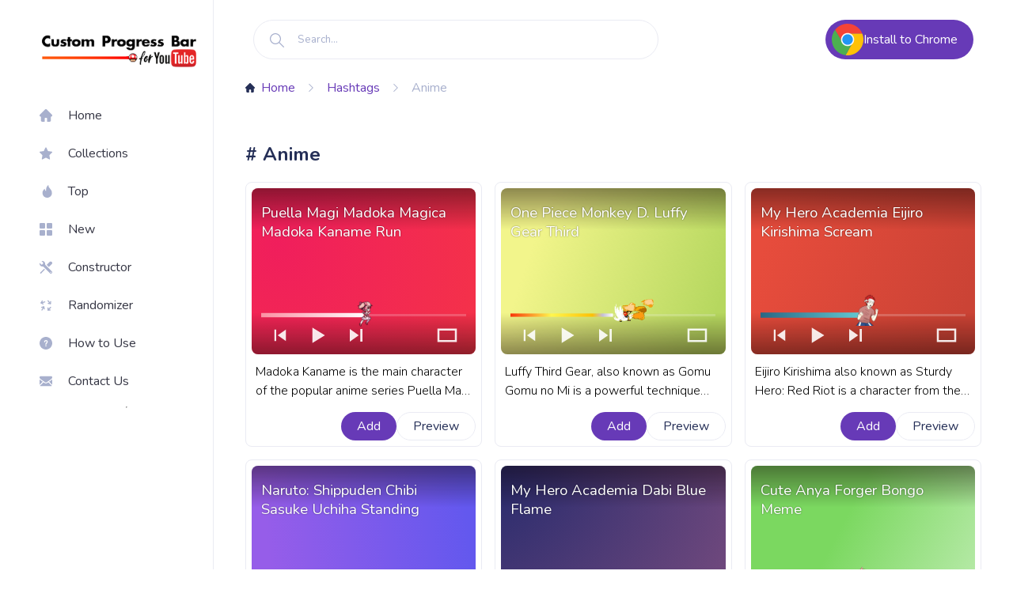

--- FILE ---
content_type: text/html; charset=utf-8
request_url: https://custom-progress-bar.com/en/hashtag/anime?page=4&limit=16
body_size: 12596
content:
<!DOCTYPE html><html lang="en"><head><meta charset="UTF-8"><meta name="viewport" content="width=device-width, initial-scale=1"><link rel="icon" href="/icon.ico"><title>Anime - Custom Progress Bars for Youtube</title><meta name="description" content="Anime - Custom Progress Bars for Youtube"><meta name="keywords" content=""><link rel="stylesheet" href="/static/css/styles.min.css?t1769544960619"><link rel="stylesheet" href="/static/css/search.min.css?t1769544960619"><meta name="userreport:mediaId" value="56ad5891-001c-44cd-a7bb-7a0c332031f5"><meta name="google-site-verification" content="fXsX9DGzGm36Y43nD48Z3-0K1XPucpDYt_hene-QM9c"><meta name="viewport" content="width=device-width, initial-scale=1"><script async="" src="https://pagead2.googlesyndication.com/pagead/js/adsbygoogle.js?client=" crossorigin="anonymous"></script><script async="" src="https://www.googletagmanager.com/gtag/js?id=G-W0NXZXQE1V"></script><script>window.dataLayer = window.dataLayer || [];
function gtag() {
    dataLayer.push(arguments);
}
gtag('js', new Date());
gtag('config', 'G-W0NXZXQE1V');</script><link rel="stylesheet" href="/static/css/layout.min.css?t1769544960619"></head><body><div class="sidebar"><div class="gap"></div><div class="wrap"><div class="header-gap"></div><header><div class="header-wrap"><div class="burger-btn btn"><svg version="1.1" x="0px" y="0px" viewBox="0 0 512 512" xml:space="preserve" svg-inline="" role="presentation"><path d="M492,236H20c-11.046,0-20,8.954-20,20c0,11.046,8.954,20,20,20h472c11.046,0,20-8.954,20-20S503.046,236,492,236z"></path><path d="M492,76H20C8.954,76,0,84.954,0,96s8.954,20,20,20h472c11.046,0,20-8.954,20-20S503.046,76,492,76z"></path><path d="M492,396H20c-11.046,0-20,8.954-20,20c0,11.046,8.954,20,20,20h472c11.046,0,20-8.954,20-20C512,404.954,503.046,396,492,396z"></path></svg><svg class="close-menu" version="1.1" x="0px" y="0px" viewBox="0 0 512.001 512.001" xml:space="preserve" svg-inline="" role="presentation" focusable="false" tabindex="-1" style="display: none;"><path d="M294.111,256.001L504.109,46.003c10.523-10.524,10.523-27.586,0-38.109c-10.524-10.524-27.587-10.524-38.11,0L256,217.892L46.002,7.894c-10.524-10.524-27.586-10.524-38.109,0s-10.524,27.586,0,38.109l209.998,209.998L7.893,465.999c-10.524,10.524-10.524,27.586,0,38.109c10.524,10.524,27.586,10.523,38.109,0L256,294.11l209.997,209.998c10.524,10.524,27.587,10.523,38.11,0c10.523-10.524,10.523-27.586,0-38.109L294.111,256.001z"></path></svg></div><a class="logo link-active" href="/en" aria-current="page"><img src="/logo.png" style="width: 200px"></a><div class="search"><div class="search-btn btn"><svg version="1.1" viewBox="0 0 129 129" enable-background="new 0 0 129 129" svg-inline="" role="presentation"><path d="M51.6,96.7c11,0,21-3.9,28.8-10.5l35,35c0.8,0.8,1.8,1.2,2.9,1.2s2.1-0.4,2.9-1.2c1.6-1.6,1.6-4.2,0-5.8l-35-35   c6.5-7.8,10.5-17.9,10.5-28.8c0-24.9-20.2-45.1-45.1-45.1C26.8,6.5,6.5,26.8,6.5,51.6C6.5,76.5,26.8,96.7,51.6,96.7z M51.6,14.7   c20.4,0,36.9,16.6,36.9,36.9C88.5,72,72,88.5,51.6,88.5c-20.4,0-36.9-16.6-36.9-36.9C14.7,31.3,31.3,14.7,51.6,14.7z"></path></svg></div><form method="get" action="/en/search"><input minlength="2" type="text" placeholder="Search..."></form></div></div></header><ul class="menu stop-transitions"><li><a class="link" href="/en" id="link_home"><div class="icon"><svg height="512pt" viewBox="0 0 512 512" width="512pt"><path d="m498.195312 222.695312c-.011718-.011718-.023437-.023437-.035156-.035156l-208.855468-208.847656c-8.902344-8.90625-20.738282-13.8125-33.328126-13.8125-12.589843 0-24.425781 4.902344-33.332031 13.808594l-208.746093 208.742187c-.070313.070313-.140626.144531-.210938.214844-18.28125 18.386719-18.25 48.21875.089844 66.558594 8.378906 8.382812 19.445312 13.238281 31.277344 13.746093.480468.046876.964843.070313 1.453124.070313h8.324219v153.699219c0 30.414062 24.746094 55.160156 55.167969 55.160156h81.710938c8.28125 0 15-6.714844 15-15v-120.5c0-13.878906 11.289062-25.167969 25.167968-25.167969h48.195313c13.878906 0 25.167969 11.289063 25.167969 25.167969v120.5c0 8.285156 6.714843 15 15 15h81.710937c30.421875 0 55.167969-24.746094 55.167969-55.160156v-153.699219h7.71875c12.585937 0 24.421875-4.902344 33.332031-13.808594 18.359375-18.371093 18.367187-48.253906.023437-66.636719zm0 0"></path></svg></div><span>Home</span></a></li><li><a class="link" href="/en/collections" id="link_collections"><div class="icon"><svg version="1.1" x="0px" y="0px" width="512px" height="512px" viewBox="0 0 46.354 46.354" xml:space="preserve"><path d="M21.57,2.049c0.303-0.612,0.927-1,1.609-1c0.682,0,1.307,0.388,1.609,1l5.771,11.695c0.261,0.529,0.767,0.896,1.352,0.981   L44.817,16.6c0.677,0.098,1.237,0.572,1.448,1.221c0.211,0.649,0.035,1.363-0.454,1.839l-9.338,9.104   c-0.423,0.412-0.616,1.006-0.517,1.588l2.204,12.855c0.114,0.674-0.161,1.354-0.715,1.756c-0.553,0.4-1.284,0.453-1.89,0.137   l-11.544-6.07c-0.522-0.275-1.147-0.275-1.67,0l-11.544,6.069c-0.604,0.317-1.337,0.265-1.89-0.136   c-0.553-0.401-0.829-1.082-0.714-1.756l2.204-12.855c0.1-0.582-0.094-1.176-0.517-1.588L0.542,19.66   c-0.489-0.477-0.665-1.19-0.454-1.839c0.211-0.649,0.772-1.123,1.449-1.221l12.908-1.875c0.584-0.085,1.09-0.452,1.351-0.982   L21.57,2.049z" /></svg></div><span>Collections</span></a></li><li><a class="link" href="/en/tops" id="link_top"><div class="icon"><svg width="512" height="512" viewBox="0 0 512 512" fill="none"><g clip-path="url(#clip0)"><path d="M356.5 1.00003C247.387 63.8686 260.5 241 260.5 241C260.5 241 212.5 225 212.5 153C155.233 186.207 116.5 250.033 116.5 321C116.5 427.039 202.461 513 308.5 513C414.539 513 500.5 427.039 500.5 321C500.499 165 356.5 133 356.5 1.00003ZM290.529 290C251.947 299.619 318.122 343.055 308.5 304.471C298.881 265.889 350.5 404.88 350.5 347.5C443.649 324.276 316 304.471 316 304.471C316 304.471 406.964 260.969 290.529 290Z" fill="black"/></g><defs><clippath id="clip0"><rect width="512" height="512" fill="white"/></clippath></defs></svg></div><span>Top</span></a></li><li><a class="link" href="/en/latest" id="link_new"><div class="icon"><svg version="1.1" x="0px" y="0px" viewBox="0 0 297.001 297.001" xml:space="preserve"><path d="M107.883,0h-85.27C10.144,0,0.001,10.143,0.001,22.612v85.27c0,12.469,10.143,22.612,22.612,22.612h85.27c12.469,0,22.612-10.143,22.612-22.612v-85.27C130.493,10.143,120.352,0,107.883,0z" /><path d="M274.388,0h-85.27c-12.469,0-22.612,10.143-22.612,22.612v85.27c0,12.469,10.143,22.612,22.612,22.612h85.27c12.469,0,22.612-10.143,22.612-22.612v-85.27C297,10.143,286.857,0,274.388,0z" /><path d="M107.883,166.507h-85.27c-12.469,0-22.612,10.142-22.612,22.611v85.27C0.001,286.857,10.144,297,22.613,297h85.27c12.469,0,22.612-10.143,22.612-22.612v-85.27C130.493,176.649,120.352,166.507,107.883,166.507z"/><path d="M274.388,166.507h-85.27c-12.469,0-22.612,10.143-22.612,22.612v85.27c0,12.469,10.143,22.612,22.612,22.612h85.27C286.857,297,297,286.857,297,274.388v-85.27C297,176.649,286.857,166.507,274.388,166.507z"/></svg></div><span>New</span></a></li><li><a class="link" href="/en/constructor" id="link-constructor"><div class="icon"><svg xmlns="http://www.w3.org/2000/svg" width="24" height="24" viewBox="0 0 24 24"><path d="M23.269 19.743l-11.945-11.945c-.557-.557-.842-1.33-.783-2.115.115-1.485-.395-3.009-1.529-4.146-1.03-1.028-2.376-1.537-3.723-1.537-.507 0-1.015.072-1.505.216l3.17 3.17c.344 1.589-1.959 3.918-3.567 3.567l-3.169-3.17c-.145.492-.218 1-.218 1.509 0 1.347.51 2.691 1.538 3.721 1.135 1.136 2.66 1.645 4.146 1.53.783-.06 1.557.226 2.113.783l11.946 11.944c.468.468 1.102.73 1.763.73 1.368 0 2.494-1.108 2.494-2.494 0-.638-.244-1.276-.731-1.763zm-1.769 2.757c-.553 0-1-.448-1-1s.447-1 1-1c.553 0 1 .448 1 1s-.447 1-1 1zm-7.935-15.289l5.327-5.318c.584-.585 1.348-.878 2.113-.878.764 0 1.529.292 2.113.878.589.587.882 1.357.882 2.125 0 .764-.291 1.528-.873 2.11l-5.326 5.318-4.236-4.235zm-3.53 9.18l-5.227 5.185c-.227.23-.423.488-.574.774l-.301.58-2.1 1.07-.833-.834 1.025-2.146.58-.302c.286-.15.561-.329.79-.558l5.227-5.185 1.413 1.416z"/></svg></div><span>Constructor</span></a></li><li><a class="link" href="/en/randomizer" id="link-randomizer"><div class="icon"><svg xmlns="http://www.w3.org/2000/svg" width="24" height="24" viewBox="0 0 24 24" stroke-width="2" stroke="currentColor" fill="none" stroke-linecap="round" stroke-linejoin="round"><path stroke="none" d="M0 0h24v24H0z" fill="none"/><path d="M20 21.004h-4v-4"/><path d="M16 21.004l5 -5"/><path d="M6.5 9.504l-3.5 -2l2 -3.504"/><path d="M3 7.504l6.83 -1.87"/><path d="M4 16.004l4 -1l1 4"/><path d="M8 15.004l-3.5 6"/><path d="M21 5.004l-.5 4l-4 -.5"/><path d="M20.5 9.004l-4.5 -5.5"/></svg></div><span>Randomizer</span></a></li><li><a class="link" href="/en/faq" id="link-how-to-use"><div class="icon"><svg xmlns="http://www.w3.org/2000/svg" width="24" height="24" viewBox="0 0 24 24"><path d="M12 0c-6.627 0-12 5.373-12 12s5.373 12 12 12 12-5.373 12-12-5.373-12-12-12zm0 18.25c-.69 0-1.25-.56-1.25-1.25s.56-1.25 1.25-1.25c.691 0 1.25.56 1.25 1.25s-.559 1.25-1.25 1.25zm1.961-5.928c-.904.975-.947 1.514-.935 2.178h-2.005c-.007-1.475.02-2.125 1.431-3.468.573-.544 1.025-.975.962-1.821-.058-.805-.73-1.226-1.365-1.226-.709 0-1.538.527-1.538 2.013h-2.01c0-2.4 1.409-3.95 3.59-3.95 1.036 0 1.942.339 2.55.955.57.578.865 1.372.854 2.298-.016 1.383-.857 2.291-1.534 3.021z"/></svg></div><span>How to Use</span></a></li><li><a class="link" href="/en/contact" id="undefined"><div class="icon"><svg version="1.1" x="0px" y="0px" width="550.795px" height="550.795px" viewBox="0 0 550.795 550.795" xml:space="preserve"><path d="M501.613,491.782c12.381,0,23.109-4.088,32.229-12.16L377.793,323.567c-3.744,2.681-7.373,5.288-10.801,7.767c-11.678,8.604-21.156,15.318-28.434,20.129c-7.277,4.822-16.959,9.737-29.045,14.755c-12.094,5.024-23.361,7.528-33.813,7.528h-0.306h-0.306c-10.453,0-21.72-2.503-33.813-7.528c-12.093-5.018-21.775-9.933-29.045-14.755c-7.277-4.811-16.75-11.524-28.434-20.129c-3.256-2.387-6.867-5.006-10.771-7.809L16.946,479.622c9.119,8.072,19.854,12.16,32.234,12.16H501.613z"></path><path d="M31.047,225.299C19.37,217.514,9.015,208.598,0,198.555V435.98l137.541-137.541C110.025,279.229,74.572,254.877,31.047,225.299z"></path><path d="M520.059,225.299c-41.865,28.336-77.447,52.73-106.75,73.195l137.486,137.492V198.555C541.98,208.396,531.736,217.306,520.059,225.299z"></path><path d="M501.613,59.013H49.181c-15.784,0-27.919,5.33-36.42,15.979C4.253,85.646,0.006,98.97,0.006,114.949c0,12.907,5.636,26.892,16.903,41.959c11.267,15.061,23.256,26.891,35.961,35.496c6.965,4.921,27.969,19.523,63.012,43.801c18.917,13.109,35.368,24.535,49.505,34.395c12.05,8.396,22.442,15.667,31.022,21.701c0.985,0.691,2.534,1.799,4.59,3.269c2.215,1.591,5.018,3.61,8.476,6.107c6.659,4.816,12.191,8.709,16.597,11.683c4.4,2.975,9.731,6.298,15.985,9.988c6.249,3.685,12.143,6.456,17.675,8.299c5.533,1.842,10.655,2.766,15.367,2.766h0.306h0.306c4.711,0,9.834-0.924,15.368-2.766c5.531-1.843,11.42-4.608,17.674-8.299c6.248-3.69,11.572-7.02,15.986-9.988c4.406-2.974,9.938-6.866,16.598-11.683c3.451-2.497,6.254-4.517,8.469-6.102c2.057-1.476,3.605-2.577,4.596-3.274c6.684-4.651,17.1-11.892,31.104-21.616c25.482-17.705,63.01-43.764,112.742-78.281c14.957-10.447,27.453-23.054,37.496-37.803c10.025-14.749,15.051-30.22,15.051-46.408c0-13.525-4.873-25.098-14.598-34.737C526.461,63.829,514.932,59.013,501.613,59.013z" /></svg></div><span>Contact Us</span></a></li><li></li><hr><li></li></ul><footer></footer></div></div><div class="wrapper"><div class="page"><div class="header"><form method="get" action="/en/search"><label class="search-wrap"><div class="close-btn"><svg version="1.1" x="0px" y="0px" viewBox="0 0 512.001 512.001" xml:space="preserve" svg-inline="" role="presentation" focusable="false" tabindex="-1"><path d="M294.111,256.001L504.109,46.003c10.523-10.524,10.523-27.586,0-38.109c-10.524-10.524-27.587-10.524-38.11,0L256,217.892L46.002,7.894c-10.524-10.524-27.586-10.524-38.109,0s-10.524,27.586,0,38.109l209.998,209.998L7.893,465.999c-10.524,10.524-10.524,27.586,0,38.109c10.524,10.524,27.586,10.523,38.109,0L256,294.11l209.997,209.998c10.524,10.524,27.587,10.523,38.11,0c10.523-10.524,10.523-27.586,0-38.109L294.111,256.001z"></path></svg></div><div class="open-btn"><svg version="1.1" viewBox="0 0 129 129" enable-background="new 0 0 129 129" svg-inline="" role="presentation" focusable="false" tabindex="-1"><path d="M51.6,96.7c11,0,21-3.9,28.8-10.5l35,35c0.8,0.8,1.8,1.2,2.9,1.2s2.1-0.4,2.9-1.2c1.6-1.6,1.6-4.2,0-5.8l-35-35   c6.5-7.8,10.5-17.9,10.5-28.8c0-24.9-20.2-45.1-45.1-45.1C26.8,6.5,6.5,26.8,6.5,51.6C6.5,76.5,26.8,96.7,51.6,96.7z M51.6,14.7   c20.4,0,36.9,16.6,36.9,36.9C88.5,72,72,88.5,51.6,88.5c-20.4,0-36.9-16.6-36.9-36.9C14.7,31.3,31.3,14.7,51.6,14.7z"></path></svg></div><input minlength="2" name="term" type="text" placeholder="Search..."></label></form><div class="search__block" id="search__block"><div class="open menu_search"><div class="search__sub__menu"><div class="search_sub_content"><span class="block-name">Search Results:</span><ul id="result"></ul></div><div class="search_sub_content"><span class="block-name">Quick Links:</span><ul><li><a href="/en/collections" title="collections">All collections</a></li><li><a href="/en/tops" title="tops">Tops</a></li><li><a href="/en/latest" title="">New</a></li><li><a href="/en/faq" title="">Faq</a></li></ul></div></div></div></div><a class="install-btn primary-btn" href="https://chrome.google.com/webstore/detail/fjdcaogddodkcpgdjdnbfmppenaikohh" target="_blank"><svg version="1.1" x="0px" y="0px" viewBox="0 0 512.023 512.023" xml:space="preserve" svg-inline="" role="presentation" focusable="false" tabindex="-1"><path d="M493.248,160.021H256.021c-53.019-0.052-96.042,42.886-96.095,95.905c-0.016,16.468,4.204,32.663,12.255,47.028L53.568,99.434c86.393-111.815,247.073-132.423,358.888-46.03C448.365,81.149,476.249,117.946,493.248,160.021z" style="fill: rgb(244, 67, 54);"></path><path d="M512.021,256.021c-0.118,141.336-114.664,255.882-256,256c-10.704,0.04-21.397-0.673-32-2.133l115.2-205.867c26.403-45.964,10.664-104.625-35.2-131.2c-14.521-8.407-31.008-12.824-47.787-12.8h237.013C505.705,190.491,512.083,223.103,512.021,256.021z" style="fill: rgb(255, 193, 7);"></path><path d="M339.221,304.021l-115.2,205.867h-0.213C83.62,492.176-15.666,364.172,2.046,223.984C7.779,178.609,25.57,135.6,53.568,99.434l118.613,203.52l0.64,1.067c26.451,45.95,85.143,61.757,131.093,35.307C318.592,330.879,330.773,318.698,339.221,304.021z" style="fill: rgb(76, 175, 80);"></path><path d="M339.221,304.021c-26.451,45.95-85.143,61.757-131.093,35.307c-14.677-8.449-26.858-20.63-35.307-35.307l-0.64-1.067c-25.921-46.251-9.439-104.758,36.812-130.679c14.366-8.051,30.561-12.271,47.028-12.255h0.213c16.779-0.024,33.266,4.393,47.787,12.8C349.886,199.396,365.624,258.057,339.221,304.021z" style="fill: rgb(244, 67, 54);"></path><path d="M339.221,304.021c-26.451,45.95-85.143,61.757-131.093,35.307c-14.677-8.449-26.858-20.63-35.307-35.307l-0.64-1.067c-25.921-46.251-9.439-104.758,36.812-130.679c14.366-8.051,30.561-12.271,47.028-12.255h0.213c16.779-0.024,33.266,4.393,47.787,12.8C349.886,199.396,365.624,258.057,339.221,304.021z" style="fill: rgb(33, 150, 243);"></path><path d="M255.659,362.688c-18.598-0.002-36.868-4.903-52.971-14.208c-16.237-9.391-29.722-22.883-39.104-39.125c-29.455-51.018-11.975-116.254,39.043-145.709c16.233-9.372,34.65-14.301,53.395-14.291c58.91-0.046,106.704,47.674,106.749,106.584c0.015,18.752-4.915,37.176-14.291,53.416l0,0C329.256,342.405,293.893,362.724,255.659,362.688z M256.213,170.688c-30.613-0.163-58.955,16.13-74.219,42.667c-23.564,40.86-9.543,93.087,31.317,116.651s93.087,9.543,116.651-31.317l0,0c23.564-40.814,9.58-93.003-31.234-116.568c-12.922-7.46-27.574-11.402-42.494-11.432H256.213z" style="fill: rgb(250, 250, 250);"></path></svg><span>Install to Chrome</span></a></div><div class="page-content"><section class="breadcrumb__section"><nav class="breadcrumb"><ul><li><a class="router-link-active" href="/en"><svg class="icon" height="512pt" viewBox="0 0 512 512" width="512pt" svg-inline="" role="presentation" focusable="false" tabindex="-1"><path d="m498.195312 222.695312c-.011718-.011718-.023437-.023437-.035156-.035156l-208.855468-208.847656c-8.902344-8.90625-20.738282-13.8125-33.328126-13.8125-12.589843 0-24.425781 4.902344-33.332031 13.808594l-208.746093 208.742187c-.070313.070313-.140626.144531-.210938.214844-18.28125 18.386719-18.25 48.21875.089844 66.558594 8.378906 8.382812 19.445312 13.238281 31.277344 13.746093.480468.046876.964843.070313 1.453124.070313h8.324219v153.699219c0 30.414062 24.746094 55.160156 55.167969 55.160156h81.710938c8.28125 0 15-6.714844 15-15v-120.5c0-13.878906 11.289062-25.167969 25.167968-25.167969h48.195313c13.878906 0 25.167969 11.289063 25.167969 25.167969v120.5c0 8.285156 6.714843 15 15 15h81.710937c30.421875 0 55.167969-24.746094 55.167969-55.160156v-153.699219h7.71875c12.585937 0 24.421875-4.902344 33.332031-13.808594 18.359375-18.371093 18.367187-48.253906.023437-66.636719zm0 0"></path></svg><span>Home</span></a><svg class="separator" version="1.1" x="0px" y="0px" viewBox="0 0 512 512" xml:space="preserve" svg-inline="" role="presentation" focusable="false" tabindex="-1"><g transform="matrix(-1.83697e-16 1 -1 -1.83697e-16 240.823 4.26326e-14)"><path d="M237.7-148.6L7.6,81.6c-10.1,10.1-10.1,26.5,0,36.6c10.1,10.1,26.4,10.1,36.5,0L256-93.8l211.9,212c10.1,10.1,26.4,10.1,36.5,0c10.1-10.1,10.1-26.5,0-36.6L274.3-148.7C264.3-158.6,247.7-158.6,237.7-148.6z"></path></g></svg></li><li><a class="router-link-active" href="https://custom-progress-bar.com/en/hashtags"><span>Hashtags</span></a><svg class="separator" version="1.1" x="0px" y="0px" viewBox="0 0 512 512" xml:space="preserve" svg-inline="" role="presentation" focusable="false" tabindex="-1"><g transform="matrix(-1.83697e-16 1 -1 -1.83697e-16 240.823 4.26326e-14)"><path d="M237.7-148.6L7.6,81.6c-10.1,10.1-10.1,26.5,0,36.6c10.1,10.1,26.4,10.1,36.5,0L256-93.8l211.9,212c10.1,10.1,26.4,10.1,36.5,0c10.1-10.1,10.1-26.5,0-36.6L274.3-148.7C264.3-158.6,247.7-158.6,237.7-148.6z"></path></g></svg></li><li><a class="router-link-active" href="#"><span>Anime</span></a></li></ul></nav></section><section class="block"><div style='text-align: center; margin-top:20px; margin-bottom:30px; width: 100%; display: block;'>
<!-- latest.top -->

</div><header><h1># Anime</h1></header><div class="grid"><div class="progress-bar-card grid__item"><div class="preview" style="background-image: radial-gradient( circle 860px at 11.8% 33.5%,  rgba(240,30,92,1) 0%, rgba(244,49,74,1) 30.5%, rgba(249,75,37,1) 56.1%, rgba(250,88,19,1) 75.6%, rgba(253,102,2,1) 100.2% );"><a class="html5-video-player ytp-exp-bottom-control-flexbox" href="/en/collection/anime/pmmm-madoka-run"><div class="ytp-chrome-top" style="height: auto"><div class="ytp-title"><h3 class="card-title" style="color: white">Puella Magi Madoka Magica Madoka Kaname Run</h3></div></div><div class="ytp-gradient-bottom"></div><div class="ytp-chrome-bottom" style="left: 12px;"><div class="ytp-progress-bar-container" style="height: 5px;"><div class="ytp-progress-bar"><div class="ytp-chapters-container"><div class="ytp-chapter-hover-container" style="width: 100%;"><div class="ytp-progress-list"><div class="ytp-play-progress ytp-swatch-background-color" style="padding: 2px 0px;
background: linear-gradient(to right, #fb91a3 0%, #fffcfd 100%);
top: -2px;"></div></div></div></div><div class="ytp-scrubber-container" style="background: url(https://custom-progress-bar.com/cdn/images/762/puella-magi-madoka-magica-madoka-kaname-kaname-custom-progress-bar-a.webp) no-repeat;
background-size: cover;
width: 40px;
height: 40px;
margin-top: -16px;
margin-left: -15px;"></div></div></div><div class="ytp-chrome-controls"><div class="ytp-left-controls"><button class="ytp-prev-button ytp-button"><img class="btn" src="/static/cards/next.svg" style="transform: rotate(180deg) "></button><button class="ytp-play-button ytp-button"><img class="btn" src="/static/cards/play.svg"></button><button class="ytp-next-button ytp-button"><img class="btn" src="/static/cards/next.svg"></button></div><div class="ytp-right-controls"><button class="ytp-size-button ytp-button"><img class="btn" src="/static/cards/full.svg"></button></div></div></div></a></div><p>Madoka Kaname is the main character of the popular anime series Puella Magi Madoka Magica. A fanart Puella Magi Madoka Magica anime progress bar for YouTube with Madoka Kaname Run.</p><div class="controls"><div class="add-btn primary-btn icon btn add" data="{&quot;id&quot;:762,&quot;name&quot;:&quot;Puella Magi Madoka Magica Madoka Kaname Run&quot;,&quot;image&quot;:&quot;/cdn/images/762/puella-magi-madoka-magica-madoka-kaname-kaname-custom-progress-bar-s.png&quot;}" dataId="762">Add</div><a class="secondary-btn btn" href="/en/collection/anime/pmmm-madoka-run">Preview</a></div></div><div class="progress-bar-card grid__item"><div class="preview" style="background-image: linear-gradient( 108deg,  rgba(242,245,139,1) 17.7%, rgba(148,197,20,0.68) 91.2% );"><a class="html5-video-player ytp-exp-bottom-control-flexbox" href="/en/collection/one-piece/onepiece-monkey-d-gear-third"><div class="ytp-chrome-top" style="height: auto"><div class="ytp-title"><h3 class="card-title" style="color: white">One Piece Monkey D. Luffy Gear Third</h3></div></div><div class="ytp-gradient-bottom"></div><div class="ytp-chrome-bottom" style="left: 12px;"><div class="ytp-progress-bar-container" style="height: 5px;"><div class="ytp-progress-bar"><div class="ytp-chapters-container"><div class="ytp-chapter-hover-container" style="width: 100%;"><div class="ytp-progress-list"><div class="ytp-play-progress ytp-swatch-background-color" style="padding: 1px 0px;
background: linear-gradient(to right, #f93508 0%,#fff64d 40%,#fdc005 80%,#c4bfd6 90%,#ffffff 100%);
top: -1px;"></div></div></div></div><div class="ytp-scrubber-container" style="background: url(https://custom-progress-bar.com/cdn/images/759/one-piece-monkey-d.-luffy-gear-third-custom-progress-bar-a.webp) no-repeat;
background-size: cover;
width: 60px;
height: 60px;
margin-top: -28px;
margin-left: -14px;"></div></div></div><div class="ytp-chrome-controls"><div class="ytp-left-controls"><button class="ytp-prev-button ytp-button"><img class="btn" src="/static/cards/next.svg" style="transform: rotate(180deg) "></button><button class="ytp-play-button ytp-button"><img class="btn" src="/static/cards/play.svg"></button><button class="ytp-next-button ytp-button"><img class="btn" src="/static/cards/next.svg"></button></div><div class="ytp-right-controls"><button class="ytp-size-button ytp-button"><img class="btn" src="/static/cards/full.svg"></button></div></div></div></a></div><p>Luffy Third Gear, also known as Gomu Gomu no Mi is a powerful technique used by Monkey D. Luffy, the main character of the popular anime and manga series One Piece. A fanart One Piece anime progress bar for YouTube with Monkey D. Luffy Gear Third.</p><div class="controls"><div class="add-btn primary-btn icon btn add" data="{&quot;id&quot;:759,&quot;name&quot;:&quot;One Piece Monkey D. Luffy Gear Third&quot;,&quot;image&quot;:&quot;/cdn/images/759/one-piece-monkey-d.-luffy-gear-third-custom-progress-bar-s.png&quot;}" dataId="759">Add</div><a class="secondary-btn btn" href="/en/collection/one-piece/onepiece-monkey-d-gear-third">Preview</a></div></div><div class="progress-bar-card grid__item"><div class="preview" style="background-image: linear-gradient( 109.6deg,  rgba(231,76,60,1) 11.2%, rgba(203,67,53,1) 91.1% );"><a class="html5-video-player ytp-exp-bottom-control-flexbox" href="/en/collection/anime/mha-eijiro-scream"><div class="ytp-chrome-top" style="height: auto"><div class="ytp-title"><h3 class="card-title" style="color: white">My Hero Academia Eijiro Kirishima Scream</h3></div></div><div class="ytp-gradient-bottom"></div><div class="ytp-chrome-bottom" style="left: 12px;"><div class="ytp-progress-bar-container" style="height: 5px;"><div class="ytp-progress-bar"><div class="ytp-chapters-container"><div class="ytp-chapter-hover-container" style="width: 100%;"><div class="ytp-progress-list"><div class="ytp-play-progress ytp-swatch-background-color" style="padding: 3px 0px;
background: linear-gradient(to right, #2a6783 0%, #64cad3 100%);
top: -3px;"></div></div></div></div><div class="ytp-scrubber-container" style="background: url(https://custom-progress-bar.com/cdn/images/752/my-hero-academia-eijiro-kirishima-scream-custom-progress-bar-a.webp) no-repeat;
background-size: cover;
width: 40px;
height: 40px;
margin-top: -20px;
margin-left: -10px;"></div></div></div><div class="ytp-chrome-controls"><div class="ytp-left-controls"><button class="ytp-prev-button ytp-button"><img class="btn" src="/static/cards/next.svg" style="transform: rotate(180deg) "></button><button class="ytp-play-button ytp-button"><img class="btn" src="/static/cards/play.svg"></button><button class="ytp-next-button ytp-button"><img class="btn" src="/static/cards/next.svg"></button></div><div class="ytp-right-controls"><button class="ytp-size-button ytp-button"><img class="btn" src="/static/cards/full.svg"></button></div></div></div></a></div><p>Eijiro Kirishima also known as Sturdy Hero: Red Riot is a character from the anime and manga series My Hero Academia, famous for his quirk and indomitable spirit. A fanart My Hero Academia anime progress bar for YouTube with Eijiro Kirishima Scream.</p><div class="controls"><div class="add-btn primary-btn icon btn add" data="{&quot;id&quot;:752,&quot;name&quot;:&quot;My Hero Academia Eijiro Kirishima Scream&quot;,&quot;image&quot;:&quot;/cdn/images/752/my-hero-academia-eijiro-kirishima-scream-custom-progress-bar-s.png&quot;}" dataId="752">Add</div><a class="secondary-btn btn" href="/en/collection/anime/mha-eijiro-scream">Preview</a></div></div><div class="progress-bar-card grid__item"><div class="preview" style="background-image: linear-gradient( 83.2deg,  rgba(150,93,233,1) 10.8%, rgba(99,88,238,1) 94.3% );"><a class="html5-video-player ytp-exp-bottom-control-flexbox" href="/en/collection/anime/naruto-sasuke-uchiha-chibi-standing"><div class="ytp-chrome-top" style="height: auto"><div class="ytp-title"><h3 class="card-title" style="color: white">Naruto: Shippuden Chibi Sasuke Uchiha Standing</h3></div></div><div class="ytp-gradient-bottom"></div><div class="ytp-chrome-bottom" style="left: 12px;"><div class="ytp-progress-bar-container" style="height: 5px;"><div class="ytp-progress-bar"><div class="ytp-chapters-container"><div class="ytp-chapter-hover-container" style="width: 100%;"><div class="ytp-progress-list"><div class="ytp-play-progress ytp-swatch-background-color" style="padding: 2px 0px;
background: linear-gradient(to right, #022e4e 0%, #005f9c 60%);
top: -2px;"></div></div></div></div><div class="ytp-scrubber-container" style="background: url(https://custom-progress-bar.com/cdn/images/750/naruto:-shippuden-chibi-sasuke-uchiha-standing-custom-progress-bar-a.webp) no-repeat;
background-size: cover;
width: 35px;
height: 35px;
margin-top: -21px;
margin-left: -11px;"></div></div></div><div class="ytp-chrome-controls"><div class="ytp-left-controls"><button class="ytp-prev-button ytp-button"><img class="btn" src="/static/cards/next.svg" style="transform: rotate(180deg) "></button><button class="ytp-play-button ytp-button"><img class="btn" src="/static/cards/play.svg"></button><button class="ytp-next-button ytp-button"><img class="btn" src="/static/cards/next.svg"></button></div><div class="ytp-right-controls"><button class="ytp-size-button ytp-button"><img class="btn" src="/static/cards/full.svg"></button></div></div></div></a></div><p>Sasuke Uchiha is a popular character from the anime and manga series Naruto, known for his brooding personality and impressive fighting skills. A fanart Naruto progress bar for YouTube with Chibi Sasuke Uchiha Standing.</p><div class="controls"><div class="add-btn primary-btn icon btn add" data="{&quot;id&quot;:750,&quot;name&quot;:&quot;Naruto: Shippuden Chibi Sasuke Uchiha Standing&quot;,&quot;image&quot;:&quot;/cdn/images/750/naruto:-shippuden-chibi-sasuke-uchiha-standing-custom-progress-bar-s.png&quot;}" dataId="750">Add</div><a class="secondary-btn btn" href="/en/collection/anime/naruto-sasuke-uchiha-chibi-standing">Preview</a></div></div><div class="progress-bar-card grid__item"><div class="preview" style="background-image: radial-gradient( circle 732px at -23.9% -25.1%,  rgba(30,39,107,1) 6.1%, rgba(188,104,142,1) 100.2% );"><a class="html5-video-player ytp-exp-bottom-control-flexbox" href="/en/collection/anime/mha-dabi-blue-flame"><div class="ytp-chrome-top" style="height: auto"><div class="ytp-title"><h3 class="card-title" style="color: white">My Hero Academia Dabi Blue Flame</h3></div></div><div class="ytp-gradient-bottom"></div><div class="ytp-chrome-bottom" style="left: 12px;"><div class="ytp-progress-bar-container" style="height: 5px;"><div class="ytp-progress-bar"><div class="ytp-chapters-container"><div class="ytp-chapter-hover-container" style="width: 100%;"><div class="ytp-progress-list"><div class="ytp-play-progress ytp-swatch-background-color" style="background: linear-gradient(to right, #1c68e7 0%, #7df4ff 40%, #99fefb 100%);"></div></div></div></div><div class="ytp-scrubber-container" style="background: url(https://custom-progress-bar.com/cdn/images/743/my-hero-academia-dabi-blue-flame-custom-progress-bar-a.webp) no-repeat;
background-size: cover;
width: 30px;
height: 30px;
margin-top: -14px;
margin-left: -8px;"></div></div></div><div class="ytp-chrome-controls"><div class="ytp-left-controls"><button class="ytp-prev-button ytp-button"><img class="btn" src="/static/cards/next.svg" style="transform: rotate(180deg) "></button><button class="ytp-play-button ytp-button"><img class="btn" src="/static/cards/play.svg"></button><button class="ytp-next-button ytp-button"><img class="btn" src="/static/cards/next.svg"></button></div><div class="ytp-right-controls"><button class="ytp-size-button ytp-button"><img class="btn" src="/static/cards/full.svg"></button></div></div></div></a></div><p>Dabi also known by his real name Toya Todoroki is a popular character from the anime and manga series My Hero Academia, known for his blue flames and intense personality.  A fanart My Hero Academia anime progress bar for YouTube with MHA Dabi Blue Flame.</p><div class="controls"><div class="add-btn primary-btn icon btn add" data="{&quot;id&quot;:743,&quot;name&quot;:&quot;My Hero Academia Dabi Blue Flame&quot;,&quot;image&quot;:&quot;/cdn/images/743/my-hero-academia-dabi-blue-flame-custom-progress-bar-s.png&quot;}" dataId="743">Add</div><a class="secondary-btn btn" href="/en/collection/anime/mha-dabi-blue-flame">Preview</a></div></div><div class="progress-bar-card grid__item"><div class="preview" style="background-image: linear-gradient( 117deg,  rgba(123,216,96,1) 39.2%, rgba(255,255,255,1) 156.2% );"><a class="html5-video-player ytp-exp-bottom-control-flexbox" href="/en/collection/memes/cute-anya-forger-bongo-meme"><div class="ytp-chrome-top" style="height: auto"><div class="ytp-title"><h3 class="card-title" style="color: white">Cute Anya Forger Bongo Meme</h3></div></div><div class="ytp-gradient-bottom"></div><div class="ytp-chrome-bottom" style="left: 12px;"><div class="ytp-progress-bar-container" style="height: 5px;"><div class="ytp-progress-bar"><div class="ytp-chapters-container"><div class="ytp-chapter-hover-container" style="width: 100%;"><div class="ytp-progress-list"><div class="ytp-play-progress ytp-swatch-background-color" style="padding: 3px 0px;
top: -3px;
background: linear-gradient(to right, #f2aba8 0%, #fde6d7 100%);"></div></div></div></div><div class="ytp-scrubber-container" style="background: url(https://custom-progress-bar.com/cdn/images/736/cute-anya-forger-bongo-meme-custom-progress-bar-a.webp) no-repeat;
background-size: cover;
width: 40px;
height: 40px;
margin-top: -28px;
margin-left: -18px;"></div></div></div><div class="ytp-chrome-controls"><div class="ytp-left-controls"><button class="ytp-prev-button ytp-button"><img class="btn" src="/static/cards/next.svg" style="transform: rotate(180deg) "></button><button class="ytp-play-button ytp-button"><img class="btn" src="/static/cards/play.svg"></button><button class="ytp-next-button ytp-button"><img class="btn" src="/static/cards/next.svg"></button></div><div class="ytp-right-controls"><button class="ytp-size-button ytp-button"><img class="btn" src="/static/cards/full.svg"></button></div></div></div></a></div><p>The Bongo Cat meme has taken the internet by storm, and now we have a variation featuring Anya Forger from the anime Spy x Family as a bongo cat. A fanart Meme progress bar for YouTube with Cute Anya Forger Bongo Meme.</p><div class="controls"><div class="add-btn primary-btn icon btn add" data="{&quot;id&quot;:736,&quot;name&quot;:&quot;Cute Anya Forger Bongo Meme&quot;,&quot;image&quot;:&quot;/cdn/images/736/cute-anya-forger-bongo-meme-custom-progress-bar-s.png&quot;}" dataId="736">Add</div><a class="secondary-btn btn" href="/en/collection/memes/cute-anya-forger-bongo-meme">Preview</a></div></div><div class="progress-bar-card grid__item"><div class="preview" style="background-image: linear-gradient( 135deg, #FCCF31 10%, #F55555 100%);"><a class="html5-video-player ytp-exp-bottom-control-flexbox" href="/en/collection/anime/mha-himiko-toga-love"><div class="ytp-chrome-top" style="height: auto"><div class="ytp-title"><h3 class="card-title" style="color: white">My Hero Academia Himiko Toga Love</h3></div></div><div class="ytp-gradient-bottom"></div><div class="ytp-chrome-bottom" style="left: 12px;"><div class="ytp-progress-bar-container" style="height: 5px;"><div class="ytp-progress-bar"><div class="ytp-chapters-container"><div class="ytp-chapter-hover-container" style="width: 100%;"><div class="ytp-progress-list"><div class="ytp-play-progress ytp-swatch-background-color" style="padding: 2px 0px;
background: linear-gradient(to right, #c4313b 0%,#fff9e7 100%);
top: -2px;"></div></div></div></div><div class="ytp-scrubber-container" style="background: url(https://custom-progress-bar.com/cdn/images/725/my-hero-academia-himiko-toga-love-custom-progress-bar-a.webp) no-repeat;
background-size: cover;
width: 40px;
height: 40px;
margin-top: -21px;
margin-left: -16px;"></div></div></div><div class="ytp-chrome-controls"><div class="ytp-left-controls"><button class="ytp-prev-button ytp-button"><img class="btn" src="/static/cards/next.svg" style="transform: rotate(180deg) "></button><button class="ytp-play-button ytp-button"><img class="btn" src="/static/cards/play.svg"></button><button class="ytp-next-button ytp-button"><img class="btn" src="/static/cards/next.svg"></button></div><div class="ytp-right-controls"><button class="ytp-size-button ytp-button"><img class="btn" src="/static/cards/full.svg"></button></div></div></div></a></div><p>Himiko Toga is a popular character from the anime series My Hero Academia, known for her unique personality and her tendency to show love in unexpected ways. A fanart My Hero Academia progress bar for YouTube with Himiko Toga Love.</p><div class="controls"><div class="add-btn primary-btn icon btn add" data="{&quot;id&quot;:725,&quot;name&quot;:&quot;My Hero Academia Himiko Toga Love&quot;,&quot;image&quot;:&quot;/cdn/images/725/my-hero-academia-himiko-toga-love-custom-progress-bar-s.png&quot;}" dataId="725">Add</div><a class="secondary-btn btn" href="/en/collection/anime/mha-himiko-toga-love">Preview</a></div></div><div class="progress-bar-card grid__item"><div class="preview" style="background-image: radial-gradient( circle farthest-corner at 10.2% 55.8%,  rgba(252,37,103,1) 0%, rgba(250,38,151,1) 46.2%, rgba(186,8,181,1) 90.1% );"><a class="html5-video-player ytp-exp-bottom-control-flexbox" href="/en/collection/among-us/among-us-orange-naruto"><div class="ytp-chrome-top" style="height: auto"><div class="ytp-title"><h3 class="card-title" style="color: white">Among Us Orange Character Naruto Uzumaki</h3></div></div><div class="ytp-gradient-bottom"></div><div class="ytp-chrome-bottom" style="left: 12px;"><div class="ytp-progress-bar-container" style="height: 5px;"><div class="ytp-progress-bar"><div class="ytp-chapters-container"><div class="ytp-chapter-hover-container" style="width: 100%;"><div class="ytp-progress-list"><div class="ytp-play-progress ytp-swatch-background-color" style="background: linear-gradient(to right, #bc5026 0%,  #fe7038 20%, #fe7038 80%, #ffef39 100% );"></div></div></div></div><div class="ytp-scrubber-container" style="background: url(https://custom-progress-bar.com/cdn/images/724/among-us-orange-character-naruto-uzumaki-custom-progress-bar-a.webp) no-repeat;
background-size: cover;
width: 35px;
height: 35px;
margin-top: -18px;
margin-left: -12px;"></div></div></div><div class="ytp-chrome-controls"><div class="ytp-left-controls"><button class="ytp-prev-button ytp-button"><img class="btn" src="/static/cards/next.svg" style="transform: rotate(180deg) "></button><button class="ytp-play-button ytp-button"><img class="btn" src="/static/cards/play.svg"></button><button class="ytp-next-button ytp-button"><img class="btn" src="/static/cards/next.svg"></button></div><div class="ytp-right-controls"><button class="ytp-size-button ytp-button"><img class="btn" src="/static/cards/full.svg"></button></div></div></div></a></div><p>This orange character from the popular murder mystery game Among Us is trying the character customizations, he wants to look like a popular anime character Naruto. A fanart Among Us game progress bar for YouTube with Orange Character Naruto Uzumaki.</p><div class="controls"><div class="add-btn primary-btn icon btn add" data="{&quot;id&quot;:724,&quot;name&quot;:&quot;Among Us Orange Character Naruto Uzumaki&quot;,&quot;image&quot;:&quot;/cdn/images/724/among-us-orange-character-naruto-uzumaki-custom-progress-bar-s.png&quot;}" dataId="724">Add</div><a class="secondary-btn btn" href="/en/collection/among-us/among-us-orange-naruto">Preview</a></div></div><div style='text-align: center;  width: 100%; display: block;grid-column: 1 / -1;'>
<!-- latest.middle_1 -->

</div><div class="progress-bar-card grid__item"><div class="preview" style="background-image: radial-gradient( circle 860px at 11.8% 33.5%,  rgba(240,30,92,1) 0%, rgba(244,49,74,1) 30.5%, rgba(249,75,37,1) 56.1%, rgba(250,88,19,1) 75.6%, rgba(253,102,2,1) 100.2% );"><a class="html5-video-player ytp-exp-bottom-control-flexbox" href="/en/collection/anime/spy-family-anya-smile"><div class="ytp-chrome-top" style="height: auto"><div class="ytp-title"><h3 class="card-title" style="color: white">Spy x Family Anya Forger Smile</h3></div></div><div class="ytp-gradient-bottom"></div><div class="ytp-chrome-bottom" style="left: 12px;"><div class="ytp-progress-bar-container" style="height: 5px;"><div class="ytp-progress-bar"><div class="ytp-chapters-container"><div class="ytp-chapter-hover-container" style="width: 100%;"><div class="ytp-progress-list"><div class="ytp-play-progress ytp-swatch-background-color" style="padding: 1px 0px;
background: linear-gradient(to right, #9889be 0%, #ff9ba8 100%);
top: -1px;"></div></div></div></div><div class="ytp-scrubber-container" style="background: url(https://custom-progress-bar.com/cdn/images/721/spy-x-family-anya-forger-smile-custom-progress-bar-a.webp) no-repeat;
background-size: cover;
width: 40px;
height: 40px;
margin-top: -21px;
margin-left: -16px;"></div></div></div><div class="ytp-chrome-controls"><div class="ytp-left-controls"><button class="ytp-prev-button ytp-button"><img class="btn" src="/static/cards/next.svg" style="transform: rotate(180deg) "></button><button class="ytp-play-button ytp-button"><img class="btn" src="/static/cards/play.svg"></button><button class="ytp-next-button ytp-button"><img class="btn" src="/static/cards/next.svg"></button></div><div class="ytp-right-controls"><button class="ytp-size-button ytp-button"><img class="btn" src="/static/cards/full.svg"></button></div></div></div></a></div><p>Anya Forger is one of the main characters in the popular anime and manga series Spy x Family. A fanart Spy x Family progress bar for YouTube with Anya Forger Smile.</p><div class="controls"><div class="add-btn primary-btn icon btn add" data="{&quot;id&quot;:721,&quot;name&quot;:&quot;Spy x Family Anya Forger Smile&quot;,&quot;image&quot;:&quot;/cdn/images/721/spy-x-family-anya-forger-smile-custom-progress-bar-s.png&quot;}" dataId="721">Add</div><a class="secondary-btn btn" href="/en/collection/anime/spy-family-anya-smile">Preview</a></div></div><div class="progress-bar-card grid__item"><div class="preview" style="background-image: linear-gradient( 109.6deg,  rgba(39,142,255,1) 11.2%, rgba(98,113,255,0.78) 100.2% );"><a class="html5-video-player ytp-exp-bottom-control-flexbox" href="/en/collection/demon-slayer-kimetsu-no-yaiba/dskny-pixel-tanjiro-run"><div class="ytp-chrome-top" style="height: auto"><div class="ytp-title"><h3 class="card-title" style="color: white">Demon Slayer Pixel Tanjiro Kamado Run</h3></div></div><div class="ytp-gradient-bottom"></div><div class="ytp-chrome-bottom" style="left: 12px;"><div class="ytp-progress-bar-container" style="height: 5px;"><div class="ytp-progress-bar"><div class="ytp-chapters-container"><div class="ytp-chapter-hover-container" style="width: 100%;"><div class="ytp-progress-list"><div class="ytp-play-progress ytp-swatch-background-color" style="padding: 1px 0px;
background: linear-gradient(to right, #0a6041 0%, #38b78b 30%, #f3f5f9 70%);
top: -1px;"></div></div></div></div><div class="ytp-scrubber-container" style="background: url(https://custom-progress-bar.com/cdn/images/720/demon-slayer-pixel-tanjiro-kamado-run-custom-progress-bar-a.webp) no-repeat;
background-size: cover;
width: 35px;
height: 35px;
margin-top: -12px;
margin-left: -14px;"></div></div></div><div class="ytp-chrome-controls"><div class="ytp-left-controls"><button class="ytp-prev-button ytp-button"><img class="btn" src="/static/cards/next.svg" style="transform: rotate(180deg) "></button><button class="ytp-play-button ytp-button"><img class="btn" src="/static/cards/play.svg"></button><button class="ytp-next-button ytp-button"><img class="btn" src="/static/cards/next.svg"></button></div><div class="ytp-right-controls"><button class="ytp-size-button ytp-button"><img class="btn" src="/static/cards/full.svg"></button></div></div></div></a></div><p>Demon Slayer Tanjiro Kamado is a kind young man who, after the death of his family at the hands of demons, becomes a demon slayer in order to protect others from the same fate. A fanart Demon Slayer progress bar for YouTube with Pixel Tanjiro Kamado Run.</p><div class="controls"><div class="add-btn primary-btn icon btn add" data="{&quot;id&quot;:720,&quot;name&quot;:&quot;Demon Slayer Pixel Tanjiro Kamado Run&quot;,&quot;image&quot;:&quot;/cdn/images/720/demon-slayer-pixel-tanjiro-kamado-run-custom-progress-bar-s.png&quot;}" dataId="720">Add</div><a class="secondary-btn btn" href="/en/collection/demon-slayer-kimetsu-no-yaiba/dskny-pixel-tanjiro-run">Preview</a></div></div><div class="progress-bar-card grid__item"><div class="preview" style="background-image: radial-gradient( circle 941px at 2.6% 6.8%,  rgba(124,74,228,0.81) 15.9%, rgba(249,208,40,0.70) 88.6% );"><a class="html5-video-player ytp-exp-bottom-control-flexbox" href="/en/collection/anime/naruto-uzumaki-chibi-standing"><div class="ytp-chrome-top" style="height: auto"><div class="ytp-title"><h3 class="card-title" style="color: white">Naruto: Shippuden Chibi Naruto Uzumaki Standing</h3></div></div><div class="ytp-gradient-bottom"></div><div class="ytp-chrome-bottom" style="left: 12px;"><div class="ytp-progress-bar-container" style="height: 5px;"><div class="ytp-progress-bar"><div class="ytp-chapters-container"><div class="ytp-chapter-hover-container" style="width: 100%;"><div class="ytp-progress-list"><div class="ytp-play-progress ytp-swatch-background-color" style="padding: 2px 0px;
background: linear-gradient(to right, #fe5a00 0%, #ffff00 60%);
top: -2px;"></div></div></div></div><div class="ytp-scrubber-container" style="background: url(https://custom-progress-bar.com/cdn/images/718/naruto:-shippuden-chibi-naruto-uzumaki-standing-custom-progress-bar-a.webp) no-repeat;
background-size: cover;
width: 35px;
height: 35px;
margin-top: -21px;
margin-left: -11px;"></div></div></div><div class="ytp-chrome-controls"><div class="ytp-left-controls"><button class="ytp-prev-button ytp-button"><img class="btn" src="/static/cards/next.svg" style="transform: rotate(180deg) "></button><button class="ytp-play-button ytp-button"><img class="btn" src="/static/cards/play.svg"></button><button class="ytp-next-button ytp-button"><img class="btn" src="/static/cards/next.svg"></button></div><div class="ytp-right-controls"><button class="ytp-size-button ytp-button"><img class="btn" src="/static/cards/full.svg"></button></div></div></div></a></div><p>Naruto Uzumaki is the hero of the Naruto anime and manga series, the shinobi of the Konohagakure's Uzumaki clan, a ninja from the Hidden Leaf Village with dreams of becoming the Hokage. A fanart Naruto progress bar for YouTube with Chibi Naruto Uzumaki.</p><div class="controls"><div class="add-btn primary-btn icon btn add" data="{&quot;id&quot;:718,&quot;name&quot;:&quot;Naruto: Shippuden Chibi Naruto Uzumaki Standing&quot;,&quot;image&quot;:&quot;/cdn/images/718/naruto:-shippuden-chibi-naruto-uzumaki-standing-custom-progress-bar-s.png&quot;}" dataId="718">Add</div><a class="secondary-btn btn" href="/en/collection/anime/naruto-uzumaki-chibi-standing">Preview</a></div></div><div class="progress-bar-card grid__item"><div class="preview" style="background-image: linear-gradient( 109.6deg,  rgba(231,76,60,1) 11.2%, rgba(203,67,53,1) 91.1% );"><a class="html5-video-player ytp-exp-bottom-control-flexbox" href="/en/collection/anime/totoro-cute-jumping"><div class="ytp-chrome-top" style="height: auto"><div class="ytp-title"><h3 class="card-title" style="color: white">My Neighbor Totoro Cute Totoro Jumping</h3></div></div><div class="ytp-gradient-bottom"></div><div class="ytp-chrome-bottom" style="left: 12px;"><div class="ytp-progress-bar-container" style="height: 5px;"><div class="ytp-progress-bar"><div class="ytp-chapters-container"><div class="ytp-chapter-hover-container" style="width: 100%;"><div class="ytp-progress-list"><div class="ytp-play-progress ytp-swatch-background-color" style="padding: 2px 0px;
background: linear-gradient(to right, #2d7320 0%,#94c737 50%,#5ea625 100%);
top: -2px;"></div></div></div></div><div class="ytp-scrubber-container" style="background: url(https://custom-progress-bar.com/cdn/images/715/my-neighbor-totoro-cute-totoro-jumping-custom-progress-bar-a.webp) no-repeat;
background-size: cover;
width: 35px;
height: 35px;
margin-top: -18px;
margin-left: -13px;"></div></div></div><div class="ytp-chrome-controls"><div class="ytp-left-controls"><button class="ytp-prev-button ytp-button"><img class="btn" src="/static/cards/next.svg" style="transform: rotate(180deg) "></button><button class="ytp-play-button ytp-button"><img class="btn" src="/static/cards/play.svg"></button><button class="ytp-next-button ytp-button"><img class="btn" src="/static/cards/next.svg"></button></div><div class="ytp-right-controls"><button class="ytp-size-button ytp-button"><img class="btn" src="/static/cards/full.svg"></button></div></div></div></a></div><p>Totoro is a beloved animated character from the 1988 classic, My Neighbor Totoro, created by the renowned Japanese animator, Hayao Miyazaki and a mascot of Studio Ghibli. A fanart Studio Ghibli progress bar for YouTube with Cute Totoro Jumping.</p><div class="controls"><div class="add-btn primary-btn icon btn add" data="{&quot;id&quot;:715,&quot;name&quot;:&quot;My Neighbor Totoro Cute Totoro Jumping&quot;,&quot;image&quot;:&quot;/cdn/images/715/my-neighbor-totoro-cute-totoro-jumping-custom-progress-bar-s.png&quot;}" dataId="715">Add</div><a class="secondary-btn btn" href="/en/collection/anime/totoro-cute-jumping">Preview</a></div></div><div class="progress-bar-card grid__item"><div class="preview" style="background-image: linear-gradient( 180deg,  rgba(155,254,23,1) 45.5%, rgba(36,243,8,1) 97.9% );"><a class="html5-video-player ytp-exp-bottom-control-flexbox" href="/en/collection/anime/chainsaw-man-pochita"><div class="ytp-chrome-top" style="height: auto"><div class="ytp-title"><h3 class="card-title" style="color: white">Chainsaw Man Pochita</h3></div></div><div class="ytp-gradient-bottom"></div><div class="ytp-chrome-bottom" style="left: 12px;"><div class="ytp-progress-bar-container" style="height: 5px;"><div class="ytp-progress-bar"><div class="ytp-chapters-container"><div class="ytp-chapter-hover-container" style="width: 100%;"><div class="ytp-progress-list"><div class="ytp-play-progress ytp-swatch-background-color" style="background: linear-gradient(to right, #1c8260 0%, #70c2a8 100%);"></div></div></div></div><div class="ytp-scrubber-container" style="background: url(https://custom-progress-bar.com/cdn/images/675/chainsaw-man-pochita-custom-progress-bar-a.webp) no-repeat;
background-size: cover;
width: 40px;
height: 40px;
margin-top: -18px;
margin-left: -12px;"></div></div></div><div class="ytp-chrome-controls"><div class="ytp-left-controls"><button class="ytp-prev-button ytp-button"><img class="btn" src="/static/cards/next.svg" style="transform: rotate(180deg) "></button><button class="ytp-play-button ytp-button"><img class="btn" src="/static/cards/play.svg"></button><button class="ytp-next-button ytp-button"><img class="btn" src="/static/cards/next.svg"></button></div><div class="ytp-right-controls"><button class="ytp-size-button ytp-button"><img class="btn" src="/static/cards/full.svg"></button></div></div></div></a></div><p>Pochita is a funny, charming, and extremely dangerous character in the Chainsaw Man anime and manga series also known as Chainsaw Devil. A fanart Chainsaw Man anime progress bar for YouTube with Chainsaw Man Pochita.</p><div class="controls"><div class="add-btn primary-btn icon btn add" data="{&quot;id&quot;:675,&quot;name&quot;:&quot;Chainsaw Man Pochita&quot;,&quot;image&quot;:&quot;/cdn/images/675/chainsaw-man-pochita-custom-progress-bar-s.png&quot;}" dataId="675">Add</div><a class="secondary-btn btn" href="/en/collection/anime/chainsaw-man-pochita">Preview</a></div></div><div class="progress-bar-card grid__item"><div class="preview" style="background-image: linear-gradient( 135deg, #ABDCFF 10%, #0396FF 100%);"><a class="html5-video-player ytp-exp-bottom-control-flexbox" href="/en/collection/anime/hamtaro-harmony"><div class="ytp-chrome-top" style="height: auto"><div class="ytp-title"><h3 class="card-title" style="color: white">Hamtaro Harmony</h3></div></div><div class="ytp-gradient-bottom"></div><div class="ytp-chrome-bottom" style="left: 12px;"><div class="ytp-progress-bar-container" style="height: 5px;"><div class="ytp-progress-bar"><div class="ytp-chapters-container"><div class="ytp-chapter-hover-container" style="width: 100%;"><div class="ytp-progress-list"><div class="ytp-play-progress ytp-swatch-background-color" style="padding: 2px 0px;
background: linear-gradient(to right, #fe88ba 0%, #f9f9f9 50%, #fcffa8 100%);
top: -2px;"></div></div></div></div><div class="ytp-scrubber-container" style="background: url(https://custom-progress-bar.com/cdn/images/667/hamtaro-harmony-custom-progress-bar-a.webp) no-repeat;
background-size: cover;
width: 40px;
height: 40px;
margin-top: -16px;
margin-left: -15px;"></div></div></div><div class="ytp-chrome-controls"><div class="ytp-left-controls"><button class="ytp-prev-button ytp-button"><img class="btn" src="/static/cards/next.svg" style="transform: rotate(180deg) "></button><button class="ytp-play-button ytp-button"><img class="btn" src="/static/cards/play.svg"></button><button class="ytp-next-button ytp-button"><img class="btn" src="/static/cards/next.svg"></button></div><div class="ytp-right-controls"><button class="ytp-size-button ytp-button"><img class="btn" src="/static/cards/full.svg"></button></div></div></div></a></div><p>Harmony is a cute angelic hamster who appears in the Hamtaro anime TV series, Hamtaro: Ham-Ham Heartbreak game for a Game Boy Advance and some of the Japanese anime episodes. A cute Hamtaro anime progress bar for YouTube with Harmony.</p><div class="controls"><div class="add-btn primary-btn icon btn add" data="{&quot;id&quot;:667,&quot;name&quot;:&quot;Hamtaro Harmony&quot;,&quot;image&quot;:&quot;/cdn/images/667/hamtaro-harmony-custom-progress-bar-s.png&quot;}" dataId="667">Add</div><a class="secondary-btn btn" href="/en/collection/anime/hamtaro-harmony">Preview</a></div></div><div class="progress-bar-card grid__item"><div class="preview" style="background-image: linear-gradient( 109.6deg,  rgba(231,76,60,1) 11.2%, rgba(203,67,53,1) 91.1% );"><a class="html5-video-player ytp-exp-bottom-control-flexbox" href="/en/collection/anime/moomin-moomintroll"><div class="ytp-chrome-top" style="height: auto"><div class="ytp-title"><h3 class="card-title" style="color: white">Moomin Moomintroll</h3></div></div><div class="ytp-gradient-bottom"></div><div class="ytp-chrome-bottom" style="left: 12px;"><div class="ytp-progress-bar-container" style="height: 5px;"><div class="ytp-progress-bar"><div class="ytp-chapters-container"><div class="ytp-chapter-hover-container" style="width: 100%;"><div class="ytp-progress-list"><div class="ytp-play-progress ytp-swatch-background-color" style="padding: 1px 0px;
background: linear-gradient(to right, #5e94c3 0%, #b8ecf9 30%, #ffffff 80%);
top: -1px;"></div></div></div></div><div class="ytp-scrubber-container" style="background: url(https://custom-progress-bar.com/cdn/images/661/moomin-moomintroll-custom-progress-bar-a.webp) no-repeat;
background-size: cover;
width: 30px;
height: 30px;
margin-top: -14px;
margin-left: -10px;"></div></div></div><div class="ytp-chrome-controls"><div class="ytp-left-controls"><button class="ytp-prev-button ytp-button"><img class="btn" src="/static/cards/next.svg" style="transform: rotate(180deg) "></button><button class="ytp-play-button ytp-button"><img class="btn" src="/static/cards/play.svg"></button><button class="ytp-next-button ytp-button"><img class="btn" src="/static/cards/next.svg"></button></div><div class="ytp-right-controls"><button class="ytp-size-button ytp-button"><img class="btn" src="/static/cards/full.svg"></button></div></div></div></a></div><p>Moomintroll is a main character in the Moomin books and anime television series Tales from Moominvalley of Japanese-Dutch production. A fanart Moonmin anime and books progress bar for YouTube with Moomintroll.</p><div class="controls"><div class="add-btn primary-btn icon btn add" data="{&quot;id&quot;:661,&quot;name&quot;:&quot;Moomin Moomintroll&quot;,&quot;image&quot;:&quot;/cdn/images/661/moomin-moomintroll-custom-progress-bar-s.png&quot;}" dataId="661">Add</div><a class="secondary-btn btn" href="/en/collection/anime/moomin-moomintroll">Preview</a></div></div><div class="progress-bar-card grid__item"><div class="preview" style="background-image: linear-gradient( 109.6deg,  rgba(254,87,98,1) 11.2%, rgba(255,107,161,1) 99.1% );"><a class="html5-video-player ytp-exp-bottom-control-flexbox" href="/en/collection/anime/mha-shoto-todoroki-fire-ice"><div class="ytp-chrome-top" style="height: auto"><div class="ytp-title"><h3 class="card-title" style="color: white">My Hero Academia Shoto Todoroki Fire and Ice Quirk</h3></div></div><div class="ytp-gradient-bottom"></div><div class="ytp-chrome-bottom" style="left: 12px;"><div class="ytp-progress-bar-container" style="height: 5px;"><div class="ytp-progress-bar"><div class="ytp-chapters-container"><div class="ytp-chapter-hover-container" style="width: 100%;"><div class="ytp-progress-list"><div class="ytp-play-progress ytp-swatch-background-color" style="background: linear-gradient(to right, #2ff9f2 0%, #bffeff 40%, #f52e26 60%, #f7a260 100%);"></div></div></div></div><div class="ytp-scrubber-container" style="background: url(https://custom-progress-bar.com/cdn/images/650/my-hero-academia-shoto-todoroki-fire-and-ice-quirk-custom-progress-bar-a.webp) no-repeat;
background-size: cover;
width: 40px;
height: 40px;
margin-top: -21px;
margin-left: -16px;"></div></div></div><div class="ytp-chrome-controls"><div class="ytp-left-controls"><button class="ytp-prev-button ytp-button"><img class="btn" src="/static/cards/next.svg" style="transform: rotate(180deg) "></button><button class="ytp-play-button ytp-button"><img class="btn" src="/static/cards/play.svg"></button><button class="ytp-next-button ytp-button"><img class="btn" src="/static/cards/next.svg"></button></div><div class="ytp-right-controls"><button class="ytp-size-button ytp-button"><img class="btn" src="/static/cards/full.svg"></button></div></div></div></a></div><p>Shoto Todoroki, sometimes just Shoto for short, is one of the main characters in the My Hero Academia anime series and manga. A fanart My Hero Academia progress bar for YouTube with MHA Shoto Todoroki Fire and Ice Quirk.</p><div class="controls"><div class="add-btn primary-btn icon btn add" data="{&quot;id&quot;:650,&quot;name&quot;:&quot;My Hero Academia Shoto Todoroki Fire and Ice Quirk&quot;,&quot;image&quot;:&quot;/cdn/images/650/my-hero-academia-shoto-todoroki-fire-and-ice-quirk-custom-progress-bar-s.png&quot;}" dataId="650">Add</div><a class="secondary-btn btn" href="/en/collection/anime/mha-shoto-todoroki-fire-ice">Preview</a></div></div></div></section><section class="pager"><a class="prev-btn" href="/en/hashtag/anime?page=3&amp;limit=16"><svg version="1.1" x="0px" y="0px" viewBox="0 0 512 512" xml:space="preserve"><path d="M506.134,241.843c-0.006-0.006-0.011-0.013-0.018-0.019l-104.504-104c-7.829-7.791-20.492-7.762-28.285,0.068c-7.792,7.829-7.762,20.492,0.067,28.284L443.558,236H20c-11.046,0-20,8.954-20,20c0,11.046,8.954,20,20,20h423.557l-70.162,69.824c-7.829,7.792-7.859,20.455-0.067,28.284c7.793,7.831,20.457,7.858,28.285,0.068l104.504-104c0.006-0.006,0.011-0.013,0.018-0.019C513.968,262.339,513.943,249.635,506.134,241.843z"></path></svg><span>Prev</span></a><ul class="pagination"><li><a href="/en/hashtag/anime?page=1&amp;limit=16">1</a></li><li><a href="/en/hashtag/anime?page=2&amp;limit=16">2</a></li><li><a href="/en/hashtag/anime?page=3&amp;limit=16">3</a></li><li class="active"><a>4</a></li><li><a href="/en/hashtag/anime?page=5&amp;limit=16">5</a></li><li><a href="/en/hashtag/anime?page=6&amp;limit=16">6</a></li><li><a href="/en/hashtag/anime?page=7&amp;limit=16">7</a></li><li><a href="/en/hashtag/anime?page=8&amp;limit=16">8</a></li><li class="hidden disabled"><a tabindex="-1">Next</a></li></ul><a class="next-btn" href="/en/hashtag/anime?page=5&amp;limit=16"><span>Next</span><svg version="1.1" x="0px" y="0px" viewBox="0 0 512 512" xml:space="preserve"><path d="M506.134,241.843c-0.006-0.006-0.011-0.013-0.018-0.019l-104.504-104c-7.829-7.791-20.492-7.762-28.285,0.068c-7.792,7.829-7.762,20.492,0.067,28.284L443.558,236H20c-11.046,0-20,8.954-20,20c0,11.046,8.954,20,20,20h423.557l-70.162,69.824c-7.829,7.792-7.859,20.455-0.067,28.284c7.793,7.831,20.457,7.858,28.285,0.068l104.504-104c0.006-0.006,0.011-0.013,0.018-0.019C513.968,262.339,513.943,249.635,506.134,241.843z"></path></svg></a></section><div style='text-align: center; margin-top:30px; margin-bottom:30px; width: 100%; display: block; width: 100%'>

<!-- tops.footer -->
</div><div class="install-block"><div class="install-extension-card"><h2 class="install-extension-card-title">You still do not have Custom Progress bar for Youtube?</h2><div class="install-extension-card-description">Install it from the official Chrome Web Store</div><div class="install-extension-card-buttons"><a class="install-btn primary-btn" href="https://chrome.google.com/webstore/detail/custom-progress-bar-for-y/fjdcaogddodkcpgdjdnbfmppenaikohh" target="_blank"><svg version="1.1" x="0px" y="0px" viewBox="0 0 512.023 512.023" xml:space="preserve" svg-inline="" role="presentation" focusable="false" tabindex="-1"><path d="M493.248,160.021H256.021c-53.019-0.052-96.042,42.886-96.095,95.905c-0.016,16.468,4.204,32.663,12.255,47.028L53.568,99.434c86.393-111.815,247.073-132.423,358.888-46.03C448.365,81.149,476.249,117.946,493.248,160.021z" style="fill: rgb(244, 67, 54);"></path><path d="M512.021,256.021c-0.118,141.336-114.664,255.882-256,256c-10.704,0.04-21.397-0.673-32-2.133l115.2-205.867c26.403-45.964,10.664-104.625-35.2-131.2c-14.521-8.407-31.008-12.824-47.787-12.8h237.013C505.705,190.491,512.083,223.103,512.021,256.021z" style="fill: rgb(255, 193, 7);"></path><path d="M339.221,304.021l-115.2,205.867h-0.213C83.62,492.176-15.666,364.172,2.046,223.984C7.779,178.609,25.57,135.6,53.568,99.434l118.613,203.52l0.64,1.067c26.451,45.95,85.143,61.757,131.093,35.307C318.592,330.879,330.773,318.698,339.221,304.021z" style="fill: rgb(76, 175, 80);"></path><path d="M339.221,304.021c-26.451,45.95-85.143,61.757-131.093,35.307c-14.677-8.449-26.858-20.63-35.307-35.307l-0.64-1.067c-25.921-46.251-9.439-104.758,36.812-130.679c14.366-8.051,30.561-12.271,47.028-12.255h0.213c16.779-0.024,33.266,4.393,47.787,12.8C349.886,199.396,365.624,258.057,339.221,304.021z" style="fill: rgb(244, 67, 54);"></path><path d="M339.221,304.021c-26.451,45.95-85.143,61.757-131.093,35.307c-14.677-8.449-26.858-20.63-35.307-35.307l-0.64-1.067c-25.921-46.251-9.439-104.758,36.812-130.679c14.366-8.051,30.561-12.271,47.028-12.255h0.213c16.779-0.024,33.266,4.393,47.787,12.8C349.886,199.396,365.624,258.057,339.221,304.021z" style="fill: rgb(33, 150, 243);"></path><path d="M255.659,362.688c-18.598-0.002-36.868-4.903-52.971-14.208c-16.237-9.391-29.722-22.883-39.104-39.125c-29.455-51.018-11.975-116.254,39.043-145.709c16.233-9.372,34.65-14.301,53.395-14.291c58.91-0.046,106.704,47.674,106.749,106.584c0.015,18.752-4.915,37.176-14.291,53.416l0,0C329.256,342.405,293.893,362.724,255.659,362.688z M256.213,170.688c-30.613-0.163-58.955,16.13-74.219,42.667c-23.564,40.86-9.543,93.087,31.317,116.651s93.087,9.543,116.651-31.317l0,0c23.564-40.814,9.58-93.003-31.234-116.568c-12.922-7.46-27.574-11.402-42.494-11.432H256.213z" style="fill: rgb(250, 250, 250);"></path></svg><span>Install to Chrome</span></a></div></div></div><section><div style='text-align: center; margin-top:30px; margin-bottom:30px; width: 100%; display: block;'>
<!-- latest.footer -->

</div></section></div></div><div class="footer"><div class="menu"><div class="menu-column"><div class="title"></div><ul><li><a href="javascript:void(0)">About</a></li><li><a target="_blank" href="https://chrome.google.com/webstore/detail/custom-progress-bar-for-y/fjdcaogddodkcpgdjdnbfmppenaikohh">Install to Chrome</a></li><li><a target="_blank" href="https://chrome.google.com/webstore/detail/fjdcaogddodkcpgdjdnbfmppenaikohh/reviews">Rate Us</a></li></ul></div><div class="menu-column"><div class="title"></div><ul><li><a href="/en/tops">Top Progress Bar</a></li><li><a href="/en/latest">New Progress Bar</a></li><li><a href="/en/collections">Browse Collections</a></li><li><a href="/en/randomizer">Randomizer</a></li></ul></div><div class="menu-column"><div class="title"></div><ul><li><a href="/en/faq">FAQ</a></li><li><a href="/en/privacy">Privacy Policy</a></li><li><a href="/en/terms">Terms of Use</a></li><li><a href="/en/cookie-policy">Cookie Policy</a></li></ul></div></div><div class="contact"><span>Have a question?</span><a class="primary-btn" href="/en/contact">Contact Us</a></div></div></div><script defer src="https://static.cloudflareinsights.com/beacon.min.js/vcd15cbe7772f49c399c6a5babf22c1241717689176015" integrity="sha512-ZpsOmlRQV6y907TI0dKBHq9Md29nnaEIPlkf84rnaERnq6zvWvPUqr2ft8M1aS28oN72PdrCzSjY4U6VaAw1EQ==" data-cf-beacon='{"version":"2024.11.0","token":"cb8301f8b2b74ce9a53b6c90e315e35e","r":1,"server_timing":{"name":{"cfCacheStatus":true,"cfEdge":true,"cfExtPri":true,"cfL4":true,"cfOrigin":true,"cfSpeedBrain":true},"location_startswith":null}}' crossorigin="anonymous"></script>
</body><dialog id="modals-container">
    <div aria-expanded="true" data-modal="_dynamic_modal_0" class="v--modal-overlay">
        <div class="v--modal-background-click">
            <div class="v--modal-top-right"></div>
            <div role="dialog" aria-modal="true" class="v--modal-box v--modal"
                 style="top: 95px; left: 652px; width: 600px; height: 200px;">
                <div class="install-modal t-modal">
                    <div class="modal" style="border-radius: 25px;">
                        <div class="close-btn">
                            <svg version="1.1" xmlns="http://www.w3.org/2000/svg"
                                 xmlns:xlink="http://www.w3.org/1999/xlink" x="0px" y="0px"
                                 viewBox="0 0 512.001 512.001" xml:space="preserve">
                                <path d="M294.111,256.001L504.109,46.003c10.523-10.524,10.523-27.586,0-38.109c-10.524-10.524-27.587-10.524-38.11,0L256,217.892
			L46.002,7.894c-10.524-10.524-27.586-10.524-38.109,0s-10.524,27.586,0,38.109l209.998,209.998L7.893,465.999
			c-10.524,10.524-10.524,27.586,0,38.109c10.524,10.524,27.586,10.523,38.109,0L256,294.11l209.997,209.998
			c10.524,10.524,27.587,10.523,38.11,0c10.523-10.524,10.523-27.586,0-38.109L294.111,256.001z"/></svg>
                        </div>
                        <div class="caption">You do not have a Custom Progress Bar for YouTube extension</div>
                        <p>Click on the button below to install the extension!</p>
                        <div>

                            <a
                                    href="https://chrome.google.com/webstore/detail/custom-progress-bar-for-y/fjdcaogddodkcpgdjdnbfmppenaikohh"
                                    target="_blank"
                                    class="install-button install-btn primary-btn" style="        padding: 30px 20px 30px 10px;
    display: flex;
    flex-direction: row;
    flex-wrap: nowrap;
    align-content: center;
    justify-content: flex-start;
    align-items: center;">
                                <svg version="1.1" xmlns="http://www.w3.org/2000/svg"
                                     xmlns:xlink="http://www.w3.org/1999/xlink" x="0px" y="0px"
                                     viewBox="0 0 512.023 512.023" xml:space="preserve"><path d="M493.248,160.021H256.021c-53.019-0.052-96.042,42.886-96.095,95.905
	c-0.016,16.468,4.204,32.663,12.255,47.028L53.568,99.434c86.393-111.815,247.073-132.423,358.888-46.03
	C448.365,81.149,476.249,117.946,493.248,160.021z" style="fill: rgb(244, 67, 54);"/>
                                    <path
                                            d="M512.021,256.021c-0.118,141.336-114.664,255.882-256,256c-10.704,0.04-21.397-0.673-32-2.133
	l115.2-205.867c26.403-45.964,10.664-104.625-35.2-131.2c-14.521-8.407-31.008-12.824-47.787-12.8h237.013
	C505.705,190.491,512.083,223.103,512.021,256.021z" style="fill: rgb(255, 193, 7);"/>
                                    <path
                                            d="M339.221,304.021l-115.2,205.867h-0.213C83.62,492.176-15.666,364.172,2.046,223.984
	C7.779,178.609,25.57,135.6,53.568,99.434l118.613,203.52l0.64,1.067c26.451,45.95,85.143,61.757,131.093,35.307
	C318.592,330.879,330.773,318.698,339.221,304.021z" style="fill: rgb(76, 175, 80);"/>
                                    <path
                                            d="M339.221,304.021c-26.451,45.95-85.143,61.757-131.093,35.307
	c-14.677-8.449-26.858-20.63-35.307-35.307l-0.64-1.067c-25.921-46.251-9.439-104.758,36.812-130.679
	c14.366-8.051,30.561-12.271,47.028-12.255h0.213c16.779-0.024,33.266,4.393,47.787,12.8
	C349.886,199.396,365.624,258.057,339.221,304.021z" style="fill: rgb(244, 67, 54);"/>
                                    <path
                                            d="M339.221,304.021c-26.451,45.95-85.143,61.757-131.093,35.307
	c-14.677-8.449-26.858-20.63-35.307-35.307l-0.64-1.067c-25.921-46.251-9.439-104.758,36.812-130.679
	c14.366-8.051,30.561-12.271,47.028-12.255h0.213c16.779-0.024,33.266,4.393,47.787,12.8
	C349.886,199.396,365.624,258.057,339.221,304.021z" style="fill: rgb(33, 150, 243);"/>
                                    <path
                                            d="M255.659,362.688c-18.598-0.002-36.868-4.903-52.971-14.208
	c-16.237-9.391-29.722-22.883-39.104-39.125c-29.455-51.018-11.975-116.254,39.043-145.709c16.233-9.372,34.65-14.301,53.395-14.291
	c58.91-0.046,106.704,47.674,106.749,106.584c0.015,18.752-4.915,37.176-14.291,53.416l0,0
	C329.256,342.405,293.893,362.724,255.659,362.688z M256.213,170.688c-30.613-0.163-58.955,16.13-74.219,42.667
	c-23.564,40.86-9.543,93.087,31.317,116.651s93.087,9.543,116.651-31.317l0,0c23.564-40.814,9.58-93.003-31.234-116.568
	c-12.922-7.46-27.574-11.402-42.494-11.432H256.213z" style="fill: rgb(250, 250, 250);"/></svg>
                                <span>Install to Chrome</span></a></div>
                    </div>
                </div>
            </div>
        </div>
    </div>
</dialog><script id="userreport-launcher-script" src="https://sak.userreport.com/stickermania/launcher.js" async=""></script><script src="/static/js/core.js?t=1769544960619"></script><script type="text/javascript" src="/static/js/libs.min.js"></script><script type="text/javascript">$.fn.pressEnter = function (e) {
    return this.each(function () {
        $(this).bind("enterPress", e), $(this).keyup(function (e) {
            13 == e.keyCode && $(this).trigger("enterPress"), 27 == e.keyCode && $("a.menu-search-close").click()
        })
    })
};
var engine = new Bloodhound({
    datumTokenizer: function (datum) {
        return Bloodhound.tokenizers.whitespace(datum.value);
    },
    queryTokenizer: Bloodhound.tokenizers.whitespace,
    remote: {
        wildcard: '%QUERY',
        url: '/search-all',
        limit: 20,
        transform: function (data) {
            return data;
        },
        filter: function (parsedResponse) {
            responseList = parsedResponse;
            $('#quickLinks').hide();
            if (parsedResponse) {
                //$('#quickLinks').hide();
            }
            return parsedResponse.packs;
        },
        prepare: function (query, settings) {
            CC_Query = query;
            settings.type = 'POST';
            settings.data = {
                query: query
            };
            return settings;
        },

    }
});
engine.initialize();
$('input[name=term]').pressEnter(function (e) {
    window.location.href = "https://custom-progress-bar.com/search?term=" + $(this).val()
});

$('input[name=term]').typeahead({
        hint: true,
        highlight: true,
        limit: 20,
        menu: $("#result"),
        dynamic: false
    },
    {
        menu: $("#result"),
        templates: {
            empty: ["<li> Nothing found </li>"],
            header: [""],
            suggestion: function (e) {
                return '<li class="item__search" >' +
                    '' +
                    '<a class="link__collection" href="' + e.link + '">'
                    + e.name + "</a></li>"
            },
            footer: function (e) {
                return '<li class="text-right" style="padding: 7px 15px 0px"><a id="showMoreSearch"  href="/search/?term=' + e.query + '"> Show All (' + responseList.total + ")</a></li>"
            },
            empty: ['<li><a href="#"> Nothing found </a></li>']
        },
        cache: false,
        name: "name",
        limit: 20,
        displayKey: "name",
        source: engine
    }
);</script></html>

--- FILE ---
content_type: text/css; charset=UTF-8
request_url: https://custom-progress-bar.com/static/css/styles.min.css?t1769544960619
body_size: 17668
content:
@import url("https://fonts.googleapis.com/css2?family=Nunito+Sans:wght@200;300&family=Nunito:wght@300;400;500;600;700;800;900;1000&display=swap");
* {
  font-family: "Nunito", sans-serif;
}

b, strong {
  font-family: "Nunito", sans-serif;
}

i {
  font-family: "Nunito", sans-serif;
}

h1, h2, h3, h4, h5 {
  font-family: "Nunito", sans-serif;
}

.search {
  grid-area: 1/1;
  height: 100%;
  justify-self: right;
  display: none;
  align-items: center;
  background: white;
}
.search .search-btn, .search .close-btn {
  justify-self: left;
  display: flex;
  grid-area: 1/1;
  align-items: center;
  justify-content: center;
  height: 73px;
  width: 82px;
}
.search .search-btn svg, .search .close-btn svg {
  height: 28px;
  width: auto;
  z-index: 99999;
}

.search form {
  flex-grow: 1;
  height: 100%;
  display: none;
}
.search form input {
  height: 100%;
  width: 100%;
  border: none;
}
.search form input::placeholder {
  color: #a8b0cd;
}
.search.open {
  width: 100%;
}
.search.open form {
  display: block;
}
.search.open .close-btn {
  display: flex;
}

@media screen and (max-width: 576px) {
  .search {
    display: flex;
  }
}

.sidebar .wrap {
  position: fixed;
  top: 0;
  left: 0;
  display: flex;
  flex-direction: column;
  width: 272px;
  border-right: 1px solid #eaebf3;
  padding: 35px 0 0 50px;
  height: 100%;
  box-sizing: border-box;
}
.sidebar .gap {
  width: 272px;
}
.sidebar header {
  flex-shrink: 0;
}
.sidebar header .burger-btn, .sidebar header .search-btn {
  display: none;
}
.sidebar .menu {
  display: flex;
  flex-direction: column;
  padding: 15px 0;
  flex-grow: 1;
  margin: 10px 0 0;
  list-style: none;
  background: white;
}
.sidebar .menu li {
  display: flex;
}
.sidebar .menu li .link {
  display: flex;
  align-items: center;
  justify-content: flex-start;
  transition: 0.2s ease;
  color: #353644;
  padding: 12px 0;
  width: 100%;
  box-sizing: border-box;
  position: relative;
}
.sidebar .menu li .link:hover {
  color: mediumpurple;
}
.sidebar .menu li .link .icon {
  display: flex;
  align-items: center;
  justify-content: flex-start;
  width: 36px;
}
.sidebar .menu li .link .icon svg {
  width: 16px;
  height: auto;
}
.sidebar .menu li .link .icon svg path {
  fill: #a8b0cd;
  transition: 0.2s ease;
}
.sidebar .menu li .link:after {
  content: "";
  position: absolute;
  background: #6060e3;
  height: calc(100% - 20px);
  top: 10px;
  right: -1px;
  transition: 0.2s ease;
  opacity: 0;
}
.sidebar .menu li .link:after {
  width: 0px;
}
.sidebar .menu li .link.link-active {
  font-weight: 600;
  color: rgba(0, 0, 0, 0.7215686275);
}
.sidebar .menu li .link.link-active:after {
  width: 4px;
  opacity: 1;
}
.sidebar .menu li .link.link-active .icon svg path {
  fill: #e95151;
}
.sidebar footer {
  flex-shrink: 0;
}
.sidebar footer .title {
  color: #a8b0cd;
  text-transform: uppercase;
}
.sidebar footer ul {
  display: flex;
  align-items: center;
  justify-content: space-between;
  padding: 10px 50px 60px 0;
  list-style: none;
  margin: 0 0 0 -10px;
}
.sidebar footer ul a {
  width: 36px;
  height: 36px;
  display: flex;
  align-items: center;
  justify-content: center;
}
.sidebar footer ul a svg {
  width: 18px;
  height: auto;
}
.sidebar footer ul a svg path {
  fill: #353644;
}
.sidebar footer ul a.behance svg {
  width: 23px;
}

@media screen and (max-width: 1400px) {
  .sidebar .wrap {
    width: 270px;
  }
  .sidebar .gap {
    width: 270px;
  }
}
@media screen and (max-width: 992px) {
  .sidebar .wrap {
    position: relative;
    padding: 0;
    width: 100%;
    overflow: hidden;
  }
  .sidebar .wrap .header-gap {
    height: 74px;
  }
  .sidebar .wrap header {
    border-bottom: 1px solid #eaebf3;
    background: white;
    z-index: 500;
    position: fixed;
    top: 0;
    left: 0;
    right: 0;
  }
  .sidebar .wrap header .header-wrap {
    display: grid;
    align-items: center;
    position: relative;
  }
  .sidebar .wrap header .logo {
    grid-area: 1/1;
    justify-self: right;
    margin-right: 25px;
  }
  .sidebar .wrap header .burger-btn, .sidebar .wrap header .search-btn {
    justify-self: left;
    display: flex;
    grid-area: 1/1;
    align-items: center;
    justify-content: center;
    height: 73px;
    width: 82px;
  }
  .sidebar .wrap header .burger-btn svg, .sidebar .wrap header .search-btn svg {
    height: 22px;
    width: auto;
  }
  .sidebar .wrap header .burger-btn svg path, .sidebar .wrap header .search-btn svg path {
    fill: #a8b0cd;
  }
  .sidebar .wrap header .burger-btn svg.close-menu, .sidebar .wrap header .search-btn svg.close-menu {
    width: 18px;
  }
  .sidebar .wrap .menu {
    transform: translateX(-100%);
    position: fixed;
    margin: 0;
    top: 74px;
    left: 0;
    z-index: 500;
    width: 100vw;
    bottom: 0;
    padding: 20px 30px 0;
    box-sizing: border-box;
    transition: transform 0.2s ease;
    display: flex;
  }
  .sidebar .wrap .menu li {
    margin: 4px 0;
  }
  .sidebar .wrap .menu li .link .icon {
    width: 42px;
  }
  .sidebar .wrap .menu li .link .icon svg {
    width: 20px;
  }
  .sidebar .wrap .menu li .link:after {
    display: none;
  }
}
#link-randomizer.link-active svg, #link-randomizer.link-active path {
  color: #e95151 !important;
}
#link-randomizer svg {
  color: #a8b0cd !important;
}
#link-randomizer svg path {
  fill: none !important;
  color: #a8b0cd !important;
}

.bg-silver {
  background-color: #f9fafc;
}

.style-page {
  padding: 25px 0px 40px 0px;
}
.style-page .style {
  margin-top: 50px;
}
.style-page .style__description {
  text-align: center;
  max-width: 80%;
}
.style-page .style__name {
  text-align: center;
  width: 100%;
}
.style-page .style__controlls {
  margin: 25px;
  display: flex;
  align-items: center;
}
.style-page .style__controlls .btn, .style-page .style__controlls .rs-btn {
  margin-right: 10px;
  flex-shrink: 0;
  font-weight: 800;
}
.style-page .style__controlls .btn:last-child, .style-page .style__controlls .rs-btn:last-child {
  margin-right: 0;
}
.style-page .style__controlls .add-btn.disabled {
  cursor: default;
  pointer-events: none;
  background: #dae0e4;
}
.style-page .style-data {
  display: flex;
  flex-direction: column;
  align-items: center;
}
.style-page .style-data .test {
  display: flex;
  flex-direction: column;
  align-items: center;
  align-content: center;
  flex-wrap: nowrap;
  gap: 25px;
}
.style-page .style-data .test .style__preview {
  border-radius: 0.5em;
  padding: 25px;
}
.style-page .style-data .test .style__preview img {
  width: auto;
  max-height: 180px;
  margin: 0 20px;
}
.style-page .style-data .test .style__description {
  text-align: center;
}
.style-page .related-items .items-list {
  padding-bottom: 20px;
}
.style-page .related-items .controls {
  display: flex;
  align-items: center;
  justify-content: center;
}
.style-page .related-items .controls .full-pack-btn {
  background: #673ab7;
  color: white;
  margin: 30px 0 20px;
  height: 36px;
  padding: 25px 40px;
  box-sizing: border-box;
  cursor: pointer;
  transition: all 0.2s ease;
  display: flex;
  align-items: center;
  justify-content: center;
  flex-shrink: 0;
  border-radius: 40px;
}
.style-page .related-items .controls .full-pack-btn:hover {
  background: mediumpurple;
}

@media screen and (max-width: 1400px) {
  .style-page .style-data .controls .collection-link {
    height: 46px;
    padding: 0 25px;
    width: auto;
  }
}
@media screen and (max-width: 768px) {
  .style-page .style-data .preview img {
    height: 140px;
    margin: 0 10px;
  }
  .style-page .style-data .preview .preview-item {
    height: 140px;
    width: 140px;
    margin: 0 10px;
  }
}
.collection-page .header {
  background-color: #f9fafc !important;
}
.collection-page .breadcrumb__section {
  padding-top: 10px;
  padding-bottom: 10px;
  background-color: #f9fafc !important;
}
.collection-page .ads {
  background-color: #f9fafc;
}
.collection-page .ads section, .collection-page .ads div {
  background-color: #f9fafc;
  margin: 0px !important;
  margin-top: 0px !important;
}
.collection-page__collection {
  padding: 20px 40px !important;
  background-color: #f9fafc;
  display: flex;
  flex-direction: row;
  /* flex-direction: row-reverse; */
  flex-wrap: nowrap;
  align-content: stretch;
  align-items: flex-start;
  gap: 20px;
  justify-content: flex-start;
}
.collection-page__collection__image {
  min-width: 540px;
  max-width: 540px;
  display: inherit;
  padding: 10px;
  border-radius: 0.5rem;
}
.collection-page__collection__image img {
  width: 100%;
  border-radius: 0.5em;
}
.collection-page__collection__info {
  display: flex;
  flex-direction: column;
  flex-wrap: nowrap;
}
.collection-page__collection__info__description * {
  line-height: 1.9em;
  max-width: 95%;
}
.collection-page__collection__info__description {
  overflow: hidden;
  line-height: 1em;
  font-weight: 300;
}
.collection-page__collection__info__name {
  margin: 0;
}

.related_collection__items {
  display: flex;
  gap: 10px;
  flex-wrap: wrap;
  align-content: flex-start;
  justify-content: flex-start;
  align-items: flex-start;
}
.related_collection__items .related {
  width: 200px;
  padding: 7px;
  display: flex;
  flex-direction: column;
  align-content: center;
  align-items: center;
  /*gap: 15px;*/
  background-color: white;
  border-radius: 0.5rem;
  position: relative;
}
.related_collection__items .related__link {
  border-radius: 0.5em;
  display: block;
}
.related_collection__items .related__link__image {
  display: inherit;
  border-radius: 0.5em;
  max-width: 100%;
}
.related_collection__items .related__description {
  text-align: center;
}
.related_collection__items .related__description__link {
  color: #333;
  font-weight: 300;
}
.related_collection__items .related:hover {
  background-color: #eaeaea;
  transform: translateY(-5px);
  transition: transform 400ms 0ms cubic-bezier(0.77, 0.2, 0.05, 1), background 400ms 0s;
}

@media screen and (max-width: 992px) {
  .collection-page__collection {
    padding: 0 5px;
  }
  .collection-page__collection__image {
    min-width: initial;
    max-width: 50%;
    width: 100%;
    display: inherit;
    padding: 0px;
    border-radius: 0.5rem;
  }
  .collection-page__collection__image img {
    width: 100%;
    border-radius: 0.5em;
  }
  .related_collection__items .related {
    width: calc(33.3333333333% - 40px);
  }
}
@media screen and (max-width: 576px) {
  .collection-page__collection {
    flex-direction: column;
    flex-wrap: nowrap;
    align-content: center;
    justify-content: flex-start;
    padding: 0 5px;
  }
  .collection-page__collection__image {
    min-width: initial;
    max-width: initial;
    width: 100%;
    display: inherit;
    padding: 0px;
    border-radius: 0.5rem;
  }
  .collection-page__collection__image img {
    width: 100%;
    border-radius: 0.5em;
  }
  .related_collection__items .related {
    width: 100%;
  }
}
.collection-page__collection__image {
  cursor: pointer;
  --background: #FFFFFF;
  --text: black;
  position: relative;
  box-shadow: 0 0 2rem -1rem rgba(0, 0, 0, 0.05);
}
.collection-page__collection__image .multi-button {
  z-index: 0;
  position: absolute;
  top: 1.25rem;
  left: 1.25rem;
  border-radius: 100%;
  width: 0rem;
  height: 0rem;
  transform: translate(-50%, -50%);
  transition: 0.25s cubic-bezier(0.25, 0, 0, 1);
}
.collection-page__collection__image .multi-button button {
  display: grid;
  place-items: center;
  position: absolute;
  width: 2.5rem;
  height: 2.5rem;
  border-radius: 100%;
  background: var(--background);
  color: var(--text);
  transform: translate(-50%, -50%);
  cursor: pointer;
  transition: 0.25s cubic-bezier(0.25, 0, 0, 1);
  box-shadow: 0 0 0rem -0.25rem var(--background);
  background: white;
  color: #252f57;
  border: 1px solid #eaebf3;
}
.collection-page__collection__image .multi-button button a {
  display: flex;
  flex-wrap: nowrap;
  justify-content: center;
  align-content: center;
  align-items: center;
  color: #333;
  text-decoration: none;
}
.collection-page__collection__image .multi-button button:hover {
  color: #4070f4;
  box-shadow: 0 0 1rem -0.25rem var(--background);
  background: #f5f5f5;
}
.collection-page__collection__image .multi-button button:first-child:nth-last-child(1) {
  left: 25%;
  top: 25%;
}
.collection-page__collection__image .multi-button button:first-child:nth-last-child(2):nth-child(1), .collection-page__collection__image .multi-button button:first-child:nth-last-child(2) ~ *:nth-child(1) {
  left: 37.5%;
  top: 18.75%;
}
.collection-page__collection__image .multi-button button:first-child:nth-last-child(2):nth-child(2), .collection-page__collection__image .multi-button button:first-child:nth-last-child(2) ~ *:nth-child(2) {
  left: 18.75%;
  top: 37.5%;
}
.collection-page__collection__image .multi-button button:first-child:nth-last-child(3):nth-child(1), .collection-page__collection__image .multi-button button:first-child:nth-last-child(3) ~ *:nth-child(1) {
  left: 50%;
  top: 15.625%;
}
.collection-page__collection__image .multi-button button:first-child:nth-last-child(3):nth-child(2), .collection-page__collection__image .multi-button button:first-child:nth-last-child(3) ~ *:nth-child(2) {
  left: 25%;
  top: 25%;
}
.collection-page__collection__image .multi-button button:first-child:nth-last-child(3):nth-child(3), .collection-page__collection__image .multi-button button:first-child:nth-last-child(3) ~ *:nth-child(3) {
  left: 15.625%;
  top: 50%;
}
.collection-page__collection__image .multi-button button:first-child:nth-last-child(4):nth-child(1), .collection-page__collection__image .multi-button button:first-child:nth-last-child(4) ~ *:nth-child(1) {
  left: 62.5%;
  top: 18.75%;
}
.collection-page__collection__image .multi-button button:first-child:nth-last-child(4):nth-child(2), .collection-page__collection__image .multi-button button:first-child:nth-last-child(4) ~ *:nth-child(2) {
  left: 37.5%;
  top: 18.75%;
}
.collection-page__collection__image .multi-button button:first-child:nth-last-child(4):nth-child(3), .collection-page__collection__image .multi-button button:first-child:nth-last-child(4) ~ *:nth-child(3) {
  left: 18.75%;
  top: 37.5%;
}
.collection-page__collection__image .multi-button button:first-child:nth-last-child(4):nth-child(4), .collection-page__collection__image .multi-button button:first-child:nth-last-child(4) ~ *:nth-child(4) {
  left: 18.75%;
  top: 62.5%;
}
.collection-page__collection__image .container {
  position: absolute;
  width: 100%;
  height: 100%;
  border-radius: 1rem;
  background: var(--background);
  color: var(--text);
}
.collection-page__collection__image:hover .multi-button, .collection-page__collection__image .multi-button:focus-within {
  width: 12rem;
  height: 12rem;
}

.faq-page .accordion-wrap {
  display: grid;
  grid-template-columns: 340px 1fr;
  gap: 15px;
}
.faq-page .accordion-wrap .tab-content {
  border: 1px solid #eaebf3;
  border-radius: 20px;
  display: none;
  padding: 20px;
  counter-reset: a;
}
.faq-page .accordion-wrap .tab-content.active {
  display: block;
}
.faq-page .accordion-wrap .tab-content .faq-image {
  text-align: center;
}
.faq-page .accordion-wrap .tab-content img {
  width: 80%;
  border-radius: 5px;
}
.faq-page .accordion-wrap .tab-content h4 {
  display: flex;
  flex-wrap: nowrap;
  flex-direction: row;
  align-content: center;
  justify-content: flex-start;
  align-items: center;
  gap: 10px;
}
.faq-page .accordion-wrap .tab-content h4::before {
  content: counter(a);
  counter-increment: a;
  width: 40px;
  height: 40px;
  border-radius: 50%;
  display: flex;
  align-items: center;
  justify-content: center;
  background: #fff;
  box-shadow: 0px 0px 1px 2px rgba(0, 0, 0, 0.5);
}
.faq-page .accordion-wrap .tab-menu {
  display: flex;
  flex-direction: column;
  list-style: none;
  background: #fff;
  flex-grow: 1;
  gap: 10px;
  padding: 0;
  margin: 0;
}
.faq-page .accordion-wrap .tab-menu li {
  cursor: pointer;
  padding: 10px;
  position: relative;
  height: 50px;
  display: flex;
  flex-direction: row;
  flex-wrap: nowrap;
  align-content: center;
  justify-content: flex-start;
  align-items: center;
  border: 1px solid #eaebf3;
  border-radius: 20px;
}
.faq-page .accordion-wrap .tab-menu li h3 {
  margin: 0;
  font-weight: bolder;
}
.faq-page .accordion-wrap .tab-menu li::before {
  content: "Q:";
  padding-right: 10px;
  font-weight: bolder;
}
.faq-page .accordion-wrap .tab-menu li.active {
  background: mediumpurple;
  border-radius: 20px;
}
.faq-page .accordion-wrap .tab-menu li.active * {
  color: white;
}
.faq-page .accordion-wrap .tab-menu li.active::before {
  color: white;
}

.popup_visible {
  overflow: hidden;
}

.success__popup {
  text-align: right;
  padding: 25px 0;
  border-radius: 20px;
  background-color: #21D4FD;
  background-image: linear-gradient(19deg, #21D4FD 0%, #B721FF 100%);
  width: 900px;
  background-size: cover;
  overflow: hidden;
}
.success__popup .swiper {
  width: 100%;
  height: 100%;
}
.success__popup .swiper .slider_pagination {
  padding: 15px;
  text-align: center;
}
.success__popup .swiper .slider_pagination .swiper-pagination-bullet-active {
  width: 30px;
  background: #ffffff;
  box-shadow: 0 0 5px rgba(255, 255, 255, 0.5882352941);
  border-radius: 15px;
}
.success__popup .swiper .swiper-slide {
  text-align: center;
  height: 100% !important;
  display: flex;
  flex-direction: column;
  flex-wrap: nowrap;
  align-content: center;
  justify-content: center;
  align-items: center;
}
.success__popup .swiper .swiper-slide .slide-image {
  width: 70%;
  margin: 0 auto;
}
.success__popup .swiper .swiper-slide .slide-image .w-full {
  width: 100%;
  border-radius: 10px;
}
.success__popup .swiper .swiper-slide .slide-description {
  width: 80%;
  margin-bottom: 15px;
}
.success__popup .swiper .swiper-slide .slide-buttons {
  margin-top: 15px;
}
.success__popup .swiper .swiper-slide .slide-buttons .secondary-btn {
  width: 200px;
  padding: 0px;
  height: 39px;
}
.success__popup .popup-close-btn {
  cursor: pointer;
  position: absolute;
  right: 32px;
  top: 32px;
  width: 32px;
  height: 32px;
  opacity: 0.9;
  z-index: 99999;
}
.success__popup .popup-close-btn {
  color: white;
}
.success__popup .popup-close-btn:hover {
  cursor: pointer;
  opacity: 1;
}
.success__popup .popup-close-btn:hover::before, .success__popup .popup-close-btn:hover::after {
  background-color: white;
  border-radius: 2px;
}
.success__popup .popup-close-btn::before, .success__popup .popup-close-btn::after {
  position: absolute;
  left: 15px;
  content: " ";
  height: 33px;
  width: 4px;
  border-radius: 2px;
  background-color: #fff0f4;
}
.success__popup .popup-close-btn::before {
  transform: rotate(45deg);
  border-radius: 15px;
}
.success__popup .popup-close-btn::after {
  transform: rotate(-45deg);
}
.success__popup h1, .success__popup h2, .success__popup h3, .success__popup h4, .success__popup h5, .success__popup p, .success__popup div {
  color: #ffffff;
}

@keyframes swing {
  0% {
    transform: rotate(0);
  }
  10% {
    transform: rotate(5deg);
  }
  20% {
    transform: rotate(-4deg);
  }
  30% {
    transform: rotate(5deg);
  }
  40% {
    transform: rotate(-4deg);
  }
  50% {
    transform: rotate(5deg);
  }
  60% {
    transform: rotate(-5deg);
  }
  70% {
    transform: rotate(4deg);
  }
  80% {
    transform: rotate(-4deg);
  }
  90% {
    transform: rotate(0deg);
  }
  to {
    transform: rotate(0deg);
  }
}
@-webkit-keyframes swing {
  0% {
    transform: rotate(0);
  }
  10% {
    transform: rotate(5deg);
  }
  20% {
    transform: rotate(-4deg);
  }
  30% {
    transform: rotate(5deg);
  }
  40% {
    transform: rotate(-4deg);
  }
  50% {
    transform: rotate(5deg);
  }
  60% {
    transform: rotate(-5deg);
  }
  70% {
    transform: rotate(4deg);
  }
  80% {
    transform: rotate(-4deg);
  }
  90% {
    transform: rotate(0deg);
  }
  to {
    transform: rotate(0deg);
  }
}
@-moz-keyframes swing {
  0% {
    transform: rotate(0);
  }
  10% {
    transform: rotate(5deg);
  }
  20% {
    transform: rotate(-4deg);
  }
  30% {
    transform: rotate(5deg);
  }
  40% {
    transform: rotate(-4deg);
  }
  50% {
    transform: rotate(5deg);
  }
  60% {
    transform: rotate(-5deg);
  }
  70% {
    transform: rotate(4deg);
  }
  80% {
    transform: rotate(-4deg);
  }
  90% {
    transform: rotate(0deg);
  }
  to {
    transform: rotate(0deg);
  }
}
.success .extension-installed {
  margin-bottom: 55px;
}
.success .extension-installed .container-full.done {
  display: flex;
  align-items: center;
  justify-content: center;
  flex-direction: column;
}
.success .extension-installed .done__browser {
  position: relative;
  width: 100%;
  max-width: 724px;
  margin: 0 auto;
}
.success .extension-installed .done__img {
  display: inline-block;
  width: auto;
  max-width: 100%;
  margin: 0 auto;
}
.success .extension-installed .done__img img {
  max-width: 100%;
}
.success .extension-installed .container-full .done__icon {
  position: absolute;
  display: block;
  right: 50px;
  bottom: 0;
  width: 70px;
  height: 70px;
  -webkit-animation: swing 3.5s linear infinite;
  -moz-animation: swing 3.5s linear infinite;
  animation: swing 3.5s linear infinite;
}
.success .extension-installed .container-full .done__icon::before {
  content: "";
  display: block;
  position: absolute;
  top: 20%;
  left: 10%;
  width: 80%;
  height: 70%;
  box-shadow: 0 16px 32px 0 rgba(0, 0, 0, 0.01);
  z-index: 1;
}
.success .extension-installed .container-full .done__icon img {
  width: 100%;
  position: relative;
  z-index: 2;
}
.success header {
  align-items: center;
  align-content: center;
  flex-direction: row;
  flex-wrap: nowrap;
  justify-content: space-between;
}
.success .block .footer-block {
  margin: 15px auto;
  width: auto;
}
.success .block .footer-block .btn.secondary-btn {
  width: 320px;
  height: 60px;
  margin: 0 auto;
  font-weight: bold;
}

.header {
  height: 50px;
  padding: 25px 50px;
  display: flex;
  align-items: center;
  justify-content: space-between;
}
.header form {
  max-width: 500px;
  width: 100%;
  height: 100%;
  display: flex;
}
.header .search-wrap {
  position: relative;
  height: 100%;
  width: 100%;
}
.header .search-wrap .open-btn {
  z-index: 1;
  position: relative;
}
.header .search-wrap svg {
  z-index: 999999999;
  width: 26px;
  height: auto;
  position: absolute;
  top: 13px;
  left: 20px;
}
.header .search-wrap svg path {
  fill: #a8b0cd;
}
.header .search-wrap input {
  border: 1px solid #eaebf3;
  color: #353644;
  width: 100%;
  height: 100%;
  border-radius: 25px;
  padding: 0 60px;
  box-sizing: border-box;
}
.header .search-wrap input::placeholder {
  color: #a8b0cd;
}
.header .install-btn {
  height: 100%;
  border-radius: 25px;
  padding: 0px 30px 0px 7px;
  white-space: nowrap;
  margin-left: 20px;
}
.header .install-btn svg {
  width: 36px;
  height: auto;
  margin-right: 10px;
}

@media screen and (min-width: 1200px) {
  .header .search-wrap {
    max-width: 550px;
  }
  .header .search-wrap svg {
    width: 20px;
    top: 16px;
    z-index: 999999999;
  }
  .header .search-wrap input {
    padding: 0 55px;
  }
  .header .install-btn {
    padding-right: 20px;
    padding-left: 8px;
  }
}
@media screen and (max-width: 992px) {
  .header {
    padding: 20px 20px;
  }
  .header form {
    width: 100%;
    max-width: initial;
  }
  .header .search-wrap {
    max-width: 100%;
  }
  .header .search-wrap .twitter-typeahead {
    width: 100%;
  }
}
@media screen and (max-width: 768px) {
  .header .search-wrap {
    max-width: 100%;
  }
  .header .search-wrap .twitter-typeahead {
    width: 100%;
  }
  .header .install-btn {
    display: none;
  }
}
@media screen and (max-width: 576px) {
  .twitter-typeahead {
    width: 100% !important;
  }
  .open.menu_search {
    width: 58% !important;
  }
  .search__block.open {
    width: calc(100% - 50px);
  }
}
.progress-bar-card .card-title {
  font-weight: 400 !important;
}

.progress-bar-card .grid__item p {
  font-weight: 300 !important;
}

.footer {
  border-top: 1px solid #eaebf3;
  display: flex;
  align-items: center;
  padding: 35px 50px;
  justify-content: space-between;
  position: relative;
}
.footer .menu {
  display: flex;
  box-sizing: border-box;
}
.footer .menu .menu-column {
  margin-right: 50px;
}
.footer .menu .menu-column .title {
  font-weight: 600;
  color: #793f15;
  margin-bottom: 10px;
}
.footer .menu .menu-column ul {
  list-style: none;
  padding: 0;
  margin: 0;
}
.footer .menu .menu-column ul li {
  display: flex;
}
.footer .menu .menu-column ul li a {
  padding: 8px 0;
  color: #353644;
  font-weight: 400;
}
.footer .menu .menu-column ul li a:hover {
  color: mediumpurple;
}
.footer .contact {
  display: flex;
  align-items: center;
  justify-content: center;
  box-sizing: border-box;
}
.footer .contact span {
  margin-right: 25px;
  color: #463e31;
}
.footer .contact .primary-btn {
  border-radius: 50px;
  padding: 0;
  width: 158px;
  height: 46px;
}
.footer .to-top-btn {
  background: #673ab7;
  width: 50px;
  height: 50px;
  border-radius: 25px;
  position: absolute;
  top: -25px;
  right: 50px;
  display: flex;
  align-items: center;
  justify-content: center;
}
.footer .to-top-btn svg {
  transform: rotate(-90deg);
  width: 26px;
  height: auto;
}
.footer .to-top-btn svg path {
  color: white;
}
.footer .to-top-btn svg g {
  color: white;
}

@media screen and (max-width: 1400px) {
  .footer {
    padding: 50px;
  }
  .footer .menu .menu-column .title {
    margin-bottom: 15px;
  }
  .footer .contact .primary-btn {
    width: 130px;
    height: 50px;
  }
  .footer .to-top-btn svg {
    width: 18px;
  }
}
@media screen and (max-width: 992px) {
  .footer .menu .menu-column:first-child {
    display: none;
  }
}
@media screen and (max-width: 768px) {
  .footer {
    padding: 0;
    flex-direction: column;
  }
  .footer .menu {
    width: 100%;
    padding: 20px 30px;
  }
  .footer .contact {
    border-top: 1px solid #eaebf3;
    width: 100%;
    padding: 20px 30px;
    justify-content: flex-start;
  }
  .footer .to-top-btn {
    right: 30px;
  }
}
.install-extension-card {
  border-radius: 20px;
  padding: 30px;
  color: white;
  display: flex;
  flex-direction: column;
  align-items: center;
  justify-content: center;
  background-size: cover;
  background: url(/static/images/pattern.png) center center;
  margin-top: 25px;
  gap: 25px;
}
.install-extension-card .install-extension-card-title {
  text-align: center;
}
.install-extension-card .install-extension-card-description {
  margin: 10px 0 0;
  text-align: center;
  color: white;
}
.install-extension-card .install-extension-card-buttons .install-btn {
  padding: 30px 30px 30px 10px;
}
.install-extension-card .install-extension-card-buttons .install-btn:hover {
  background: mediumpurple;
  border-color: white;
}

.install-modal .modal {
  border-radius: 25px;
  padding: 30px;
  height: 280px;
  width: 750px;
  display: flex;
  flex-direction: column;
  align-items: center;
  justify-content: center;
  color: white;
  position: relative;
  overflow: hidden;
  background-size: cover;
  background: #4263df url(/static/images/pattern.png) center;
}
.install-modal .modal .caption {
  margin-top: 10px;
  text-align: center;
  max-width: 625px;
}
.install-modal .modal p {
  margin-top: 12px;
  text-align: center;
}
.install-modal .modal .install-btn {
  margin-top: 5px;
}
.install-modal .modal .close-btn {
  position: absolute;
  width: 44px;
  height: 44px;
  border-radius: 0 25px 0 25px;
  background: white;
  top: 0;
  right: 0;
  display: flex;
  align-items: center;
  justify-content: center;
  cursor: pointer;
}
.install-modal .modal .close-btn svg {
  width: 16px;
  height: auto;
}
.install-modal .modal .close-btn svg path {
  fill: #4263df;
}

.progress-bar-card {
  border: 1px solid #eaebf3;
  box-sizing: border-box;
  padding: 7px;
  display: flex;
  flex-direction: column;
  overflow: hidden;
}
.progress-bar-card .preview {
  height: 210px;
  display: flex;
  align-items: center;
  justify-content: center;
  cursor: pointer;
}
.progress-bar-card .preview img {
  height: 90px;
  width: auto;
  margin: 0 5px;
}
.progress-bar-card p {
  margin: 10px 0 0;
  flex-grow: 1;
  display: -webkit-box;
  -webkit-line-clamp: 2;
  -webkit-box-orient: vertical;
  overflow: hidden;
  box-sizing: border-box;
  font-weight: 300 !important;
}
.progress-bar-card .controls {
  display: flex;
  margin-top: 15px;
}
.progress-bar-card .controls .btn:last-child {
  margin-right: 0;
}
.progress-bar-card .controls .add-btn.disabled {
  cursor: default;
  pointer-events: none;
  background: #DAE0E4;
}

@media screen and (max-width: 1400px) {
  .progress-bar-card p {
    padding: 0 5px;
  }
  .progress-bar-card .preview {
    height: 210px;
  }
}
@media screen and (max-width: 768px) {
  .progress-bar-card {
    padding-bottom: 10px;
  }
  .progress-bar-card .preview {
    height: 130px;
  }
  .progress-bar-card p {
    margin-top: 5px;
  }
}
@media screen and (max-width: 576px) {
  .progress-bar-card .preview {
    height: 160px;
  }
}
.collection-card-big {
  background-size: contain;
  background-position: center;
  border-radius: 0.5rem;
  height: 230px;
  width: 390px;
  color: white;
  box-sizing: border-box;
  padding: 24px 30px;
  display: flex;
  flex-direction: column;
  justify-content: flex-end;
  position: relative;
  cursor: pointer;
}
.collection-card-big::after {
  content: "";
  background-image: inherit;
  position: absolute;
  top: 45px;
  width: 90%;
  height: 200px;
  z-index: -1;
  background-size: cover;
  filter: blur(15px);
  left: 5%;
}
.collection-card-big h3 {
  margin: 0;
  color: white;
}
.collection-card-big p {
  margin: 4px 0 0;
  color: white;
  display: -webkit-box;
  -webkit-line-clamp: 2;
  -webkit-box-orient: vertical;
  overflow: hidden;
  line-height: 1.5;
}

@media screen and (max-width: 1400px) {
  .collection-card-big {
    height: 270px;
    width: 450px;
  }
  .collection-card-big::after {
    height: calc(100% - 45px);
  }
}
.collection__small {
  border: 1px solid #eaebf3;
  box-sizing: border-box;
  border-radius: 0.5rem;
  height: 100%;
  display: flex;
  flex-direction: column;
  padding: 8px;
  gap: 10px;
}
.collection__small__description {
  flex-grow: 1;
  display: -webkit-box;
  -webkit-line-clamp: 2;
  -webkit-box-orient: vertical;
  overflow: hidden;
}
.collection__small__image img {
  border-radius: 0.5rem;
  padding: 0px;
  margin: 0px;
}
.collection__small__title h3 {
  margin: 0;
}
.collection__small__controlls {
  display: flex;
  flex-direction: row;
  flex-wrap: nowrap;
  justify-content: flex-end;
}
.collection__small__controlls .btn {
  padding: 0 20px;
  height: 36px;
  margin-right: 10px;
  width: auto;
}

@media screen and (min-width: 1200px) {
  .install-btn {
    height: 54px;
    border-radius: 40px;
    padding-right: 20px;
    padding-left: 8px;
  }
  .install-btn svg {
    width: 40px;
    margin-right: 16px;
  }
}
.share-button {
  position: relative;
  width: 36px;
  height: 36px;
  padding: 0;
  margin-right: 0;
}
.share-button svg {
  width: 16px;
  height: auto;
  pointer-events: none;
}
.share-button svg path {
  fill: #252f57;
}
.share-button .popup {
  bottom: calc(100% + 3px);
  left: 50%;
  position: absolute;
  width: auto;
  padding: 12px 6px;
  background: white;
  display: flex;
  align-items: center;
  justify-content: center;
  height: 20px;
  visibility: hidden;
  transform-origin: bottom;
  transform: translate(-50%, -0.67708vw) scale(0);
  border-radius: 30px;
  box-shadow: rgba(0, 0, 0, 0.08) 0px 0px 8px 0px;
  transition: all 0.2s ease;
}
.share-button .popup:after {
  content: "";
  position: absolute;
  width: 8px;
  height: 8px;
  transform: translateX(-50%) rotate(45deg);
  background: white;
  bottom: -4px;
  left: 50%;
}
.share-button .popup .popup__sharing-button {
  width: 36px;
  height: 32px;
  display: flex;
  align-items: center;
  justify-content: center;
  padding: 0;
  border-radius: 50%;
  border: none;
}
.share-button .popup .popup__sharing-button svg {
  width: 24px;
  height: auto;
}
.share-button .popup .popup__sharing-button svg path {
  fill: #353644;
}

.share-button.open {
  background-color: whitesmoke;
}
.share-button.open .popup {
  transform: translate(-50%, -0.67708vw) scale(1);
  visibility: visible;
  opacity: 1;
}

.breadcrumb ul {
  list-style: none;
  display: flex;
  flex-wrap: wrap;
  padding: 0;
  margin: 0;
}
.breadcrumb ul li {
  display: flex;
  align-items: center;
}
.breadcrumb ul li .separator {
  height: 10px;
  width: auto;
  flex-shrink: 0;
  margin: 0 15px;
}
.breadcrumb ul li .separator path {
  fill: #a8b0cd;
}
.breadcrumb ul li a {
  display: flex;
  align-items: center;
  color: #673ab7;
  white-space: nowrap;
}
.breadcrumb ul li a:hover {
  color: mediumpurple;
}
.breadcrumb ul li a .icon {
  height: 16px;
  width: auto;
  flex-shrink: 0;
  margin-right: 8px;
}
.breadcrumb ul li a .icon path {
  fill: #252f57;
}
.breadcrumb ul li:last-child a {
  color: #a8b0cd;
}
.breadcrumb ul li:last-child a .icon path {
  fill: #a8b0cd;
}

.pager {
  display: flex;
  align-items: center;
  justify-content: right;
}
.pager .pagination {
  margin: 0 10px;
  display: flex;
  list-style: none;
  padding: 0;
}
.pager .pagination li {
  outline: none;
  padding: 0;
  margin: 0 2px;
  height: 38px;
  width: 38px;
  cursor: pointer;
  user-select: none;
}
.pager .pagination li.active a {
  color: white;
}
.pager .pagination li a {
  outline: none;
  width: 100%;
  height: 100%;
  display: flex;
  align-items: center;
  justify-content: center;
  font-style: normal;
  line-height: 21px;
  color: #252f57;
  user-select: none;
}
.pager .pagination li:last-child {
  margin-left: 8px;
}
.pager .pagination li:before {
  display: none;
}
.pager .pagination li.active {
  background: #673ab7;
  border-radius: 8px;
}
.pager .pagination li.hidden {
  display: none;
}
.pager .next-btn {
  height: 38px;
  padding: 0 5px;
  color: #673ab7;
  display: flex;
  align-items: center;
  cursor: pointer;
  transition: opacity 0.2s ease;
}
.pager .next-btn.disabled {
  opacity: 0.3;
  cursor: default;
}
.pager .next-btn svg {
  margin: 0 10px;
  width: 18px;
  height: auto;
  transform: translateX(-1px);
  user-select: none;
}
.pager .next-btn svg path {
  fill: #673ab7;
}
.pager .prev-btn {
  height: 38px;
  padding: 0 5px;
  color: #673ab7;
  display: flex;
  align-items: center;
  cursor: pointer;
  transition: opacity 0.2s ease;
}
.pager .prev-btn.disabled {
  opacity: 0.3;
  cursor: default;
}
.pager .prev-btn svg {
  margin: 0 10px;
  width: 18px;
  height: auto;
  user-select: none;
  transform: rotate(180deg);
}
.pager .prev-btn svg path {
  fill: #673ab7;
}

@media screen and (max-width: 992px) {
  .pager {
    justify-content: center;
  }
}
.main p {
  box-sizing: border-box;
  font-weight: 300 !important;
}
.main section header {
  justify-content: space-between;
}

.text-muted {
  color: #a8b0cd;
}

.grid__item {
  color: #000 !important;
}

.text-center {
  text-align: center;
}

p a {
  color: rgb(103, 58, 183);
}

h1, h2, h3, h4, h5, h6 {
  color: #252f57;
  /*font-weight: 600;*/
}

section header {
  height: 70px;
  display: flex;
  align-items: center;
}
section header.header {
  margin-top: 10px;
  margin-bottom: 0;
}
section h2 {
  margin: 0;
}

.inner-content {
  color: #222224;
  margin: 0px auto 50px;
}
.inner-content header {
  margin-bottom: 10px;
  margin-top: 20px;
}
.inner-content h2 {
  color: #222224;
  margin-bottom: 20px;
}
.inner-content p {
  margin-bottom: 20px;
  margin-top: 0;
  color: #222224;
}
.inner-content p:first-child {
  margin-top: 0;
}
.inner-content ul {
  color: #222224;
}
.inner-content ul li {
  margin-bottom: 8px;
}
.inner-content ul li h3 {
  margin-bottom: 8px;
}
.inner-content ul li p {
  margin-top: 0;
}

.page {
  flex-direction: column;
  display: flex;
}
.page .page-content {
  width: 100%;
  flex-grow: 1;
  box-sizing: border-box;
}
.page .page-content .pager {
  margin: 20px 0px;
}

.row {
  width: 100%;
  display: flex;
  justify-content: flex-start;
  flex-wrap: wrap;
}

.col {
  box-sizing: border-box;
}

.v--modal {
  background: none !important;
  width: 0 !important;
  height: 0 !important;
}

.v--modal-overlay {
  background: transparent !important;
}

.modal-enter-active {
  transition: 0.2s ease;
}
.modal-enter-active .t-modal .modal {
  transition: 0.2s ease;
  transform: translateY(0px);
  opacity: 1;
}

.modal-leave-active {
  transition: 0.2s ease;
}
.modal-leave-active .t-modal .modal {
  transition: 0.2s ease;
  transform: translateY(0px);
  opacity: 1;
}

.modal-enter {
  transition: 0.2s ease;
}
.modal-enter .t-modal .modal {
  transform: translateY(30px);
  opacity: 0;
}

.modal-leave-to {
  transition: 0.2s ease;
}
.modal-leave-to .t-modal .modal {
  transform: translateY(30px);
  opacity: 0;
}

.overlay-enter-active {
  transition: 0.2s ease;
}
.overlay-enter-active .t-modal {
  transition: 0.2s ease;
  opacity: 1;
}

.overlay-leave-active {
  transition: 0.2s ease;
}
.overlay-leave-active .t-modal {
  transition: 0.2s ease;
  opacity: 1;
}

.overlay-enter {
  transition: 0.2s ease;
}
.overlay-enter .t-modal {
  opacity: 0;
  transition: 0.2s ease;
}

.overlay-leave-to {
  transition: 0.2s ease;
}
.overlay-leave-to .t-modal {
  transition: 0.2s ease;
  opacity: 0;
}

.btn-rounded {
  border-radius: 4px;
  border: none;
  border-bottom: 3px solid;
  cursor: pointer;
  color: white;
  text-align: center;
  padding: 11px 0;
}

.t-input {
  background: #fbfbfb;
  border: 1px solid #000000;
  resize: none;
  padding: 1em;
  box-sizing: border-box;
  outline: none;
}

.btn {
  cursor: pointer;
  flex-shrink: 0;
}

.primary-btn {
  background: #673ab7;
  color: white;
  border: none;
}
.primary-btn.disabled {
  background: #595959;
}
.primary-btn:hover {
  background: mediumpurple;
}

.primary-btn, .secondary-btn {
  height: 36px;
  padding: 0 20px;
  box-sizing: border-box;
  cursor: pointer;
  transition: all 0.2s ease;
  display: flex;
  align-items: center;
  justify-content: center;
  flex-shrink: 0;
  border-radius: 30px;
}

.secondary-btn {
  background: white;
  color: #252f57;
  border: 1px solid #eaebf3;
}
.secondary-btn:hover {
  background: #f5f5f5;
}

.y-badge {
  background: #673ab7;
  border-radius: 8px;
  color: white;
  min-width: 40px;
  height: 32px;
  margin-left: 15px;
  flex-shrink: 0;
  display: flex;
  align-items: center;
  justify-content: center;
  padding: 0 10px;
  box-sizing: border-box;
}

input {
  outline: none;
  padding: 0px;
}

textarea {
  color: #222224;
  box-sizing: border-box;
  border: 1px solid #eaebf3;
  background: white;
  border-radius: 15px;
  padding: 15px 20px;
  line-height: 1.8;
  outline: none;
}
textarea::placeholder {
  color: #8f8f8f;
}

.shake {
  animation: shake 0.82s cubic-bezier(0.36, 0.07, 0.19, 0.97) both;
  transform: translate3d(0, 0, 0);
}

.pulse {
  animation: pulse 2s ease infinite;
}

.flash-once {
  animation: flash-once 3.5s ease 1;
}

.fade-in {
  animation: fade-in 0.3s ease-in-out;
}

.spin {
  animation-name: spin;
  animation-duration: 2000ms;
  animation-iteration-count: infinite;
  animation-timing-function: linear;
}

.bounceIn {
  animation-name: bounceIn;
  transform-origin: center bottom;
  animation-duration: 1s;
  animation-fill-mode: both;
  animation-iteration-count: 1;
}

.container {
  max-width: 1260px;
  min-width: 1000px;
  margin: 0 auto;
  padding: 0 30px;
  box-sizing: border-box;
  width: 100%;
}

body {
  margin: 0;
}

svg {
  outline: none;
}

a {
  text-decoration: none;
}

button {
  outline: none;
  padding: 0px;
}

.logo {
  color: white;
}

.b-modal {
  background: #383838;
  padding: 0 20px 20px;
  visibility: hidden;
  transform: translateY(-20px);
  transition: all 0.2s ease-out;
  width: 400px;
  box-sizing: border-box;
  border-radius: 10px;
}
.b-modal .header {
  display: flex;
  flex-direction: row;
  justify-content: space-between;
  align-items: center;
  border-bottom: 1px solid #2D2D2D;
  padding: 20px 0 8px 0;
}
.b-modal .header .title {
  text-align: left;
  line-height: 18px;
  color: #929292;
}
.b-modal .header .closeBtn {
  flex-direction: row;
  cursor: pointer;
  width: 25px;
  height: 25px;
  display: flex;
  justify-content: center;
}
.b-modal .header .closeBtn svg {
  width: 14px;
  height: auto;
  fill: #929292;
}
.b-modal .modal-text {
  line-height: 18px;
  color: #EAEAEA;
  margin-top: 15px;
  text-align: left;
}
.b-modal .inputWrap {
  margin-top: 20px;
  width: 100%;
}
.b-modal .inputWrap .title {
  line-height: 18px;
  color: #EAEAEA;
  margin-bottom: 5px;
  text-align: left;
}
.b-modal .inputWrap input {
  line-height: 24px;
  width: 100%;
  background: #404040;
  color: #8E8E8E;
  box-shadow: none;
  box-sizing: border-box;
  border-radius: 5px;
  margin: 0;
  border: 1px solid #4C4C4C;
  padding: 5px 5px 5px 15px;
  outline: none;
}
.b-modal .btn {
  margin-top: 30px;
  background: #404040;
  color: white;
  line-height: 18px;
  cursor: pointer;
  height: 44px;
  display: flex;
  align-items: center;
  justify-content: center;
  border-radius: 5px;
}
.b-modal .btn.primary {
  background: #0071f0;
}

.b-modal.open {
  display: block;
  opacity: 1;
  transform: unset;
  visibility: visible;
}

.t-modal {
  position: fixed;
  width: 100%;
  height: 100%;
  top: 0;
  left: 0;
  display: flex;
  align-items: center;
  justify-content: center;
  z-index: 10000;
  background: rgba(48, 48, 48, 0.418);
  transition: 0.2s ease;
}
.t-modal .modal {
  width: 650px;
  height: 600px;
  margin: 30px;
  box-sizing: border-box;
  background: #262626;
  display: flex;
  flex-direction: column;
  border-radius: 15px;
  box-shadow: 0px 0px 15px -5px rgba(0, 0, 0, 0.45);
}
.t-modal .modal header {
  position: relative;
  padding: 22px 26px 15px;
  flex-shrink: 0;
}
.t-modal .modal header .title {
  color: white;
}
.t-modal .modal header .close-btn {
  position: absolute;
  top: 16px;
  right: 14px;
  padding: 10px;
  display: flex;
  cursor: pointer;
}
.t-modal .modal header .close-btn svg {
  width: 14px;
  height: auto;
}
.t-modal .modal header .close-btn svg path {
  fill: white;
}
.t-modal .modal main {
  display: flex;
  flex-grow: 1;
  height: calc(100% - 62px);
  position: relative;
  box-sizing: border-box;
}
.t-modal .modal main .section-block {
  display: flex;
  align-items: center;
  margin-top: 28px;
}
.t-modal .modal main .section-block .section-block_title {
  color: white;
  flex-shrink: 0;
  width: 150px;
}
.t-modal .modal main .section-block .section-block_controls {
  flex-grow: 1;
  display: flex;
  align-items: center;
  justify-content: flex-end;
}
.t-modal .modal main .controls {
  position: absolute;
  bottom: 0px;
  left: 0px;
  width: 100%;
  display: flex;
  align-items: center;
  justify-content: flex-end;
  padding-bottom: 20px;
}
.t-modal .modal main .controls .controls-btn {
  color: white;
  border-radius: 8px;
  width: 90px;
  text-align: center;
  padding: 10px 0;
  cursor: pointer;
  margin-right: 20px;
}
.t-modal .modal main .controls .cancel {
  background: #343434;
}
.t-modal .modal main .controls .confirm {
  background: #0c6ce4;
}

body {
  height: 100%;
  display: flex;
  line-height: 1.5;
}
body .sidebar {
  flex-shrink: 0;
}
body .wrapper {
  width: calc(100% - 272px);
  height: 100%;
}
body.no-sidebar .wrapper {
  width: 100%;
}

.t-modal.open {
  visibility: visible;
  opacity: 1;
}
.t-modal.open .modal {
  opacity: 1;
  transform: translateY(0);
}

.collections-grid {
  display: grid;
  grid-template-columns: repeat(auto-fill, minmax(290px, 1fr));
  gap: 25px;
}

.items-grid {
  display: grid;
  grid-template-columns: repeat(auto-fill, minmax(290px, 1fr));
  gap: 25px;
}

@media screen and (max-width: 992px) {
  section header {
    margin-top: 10px;
  }
  .page .page-content {
    padding: 0px 30px;
  }
  .breadcrumb ul li a {
    margin-top: 15px;
  }
  .breadcrumb ul li .separator {
    margin-top: 15px;
  }
  .collections-grid {
    gap: 20px;
    grid-template-columns: repeat(auto-fill, minmax(270px, 1fr));
  }
  .items-grid {
    gap: 20px;
    grid-template-columns: repeat(auto-fill, minmax(270px, 1fr));
  }
}
@media screen and (max-width: 768px) {
  .collections-grid {
    gap: 15px;
    grid-template-columns: repeat(auto-fill, minmax(190px, 1fr));
  }
  .items-grid {
    gap: 15px;
    grid-template-columns: repeat(auto-fill, minmax(270px, 1fr));
  }
}
@media screen and (max-width: 1400px) {
  section header {
    margin-top: 38px;
  }
  .inner-content {
    max-width: 800px;
    line-height: 1.8;
    margin-right: auto;
    margin-left: 0;
  }
  .inner-content header {
    margin-bottom: 0px;
    margin-top: 38px;
  }
  .inner-content h2 {
    margin-bottom: 10px;
  }
  .page .page-content .inner-content p {
    line-height: 1.8;
  }
  .breadcrumb ul {
    line-height: 1.4;
  }
  .breadcrumb ul li a .icon {
    height: 12px;
  }
  body .wrapper {
    width: calc(100% - 270px);
  }
}
@media screen and (max-width: 992px) {
  section header {
    margin-top: 10px;
  }
  .page .page-content {
    padding: 0px 0px;
  }
  .breadcrumb ul li a, .breadcrumb ul li .separator {
    margin-top: 15px;
  }
  .collections-grid {
    gap: 20px;
    grid-template-columns: repeat(auto-fill, minmax(215px, 1fr));
  }
  .items-grid {
    gap: 20px;
    grid-template-columns: repeat(auto-fill, minmax(270px, 1fr));
  }
  body {
    flex-direction: column;
  }
  body .sidebar, body .wrapper {
    width: 100%;
  }
}
@media screen and (max-width: 768px) {
  .collections-grid {
    gap: 15px;
    grid-template-columns: repeat(auto-fill, minmax(190px, 1fr));
  }
  .items-grid {
    gap: 15px;
    grid-template-columns: repeat(auto-fill, minmax(190px, 1fr));
  }
}
.install-btn.primary-btn {
  width: auto;
  gap: 10px;
}
.install-btn.primary-btn svg {
  width: 40px;
  height: 40px;
  margin-right: 0px;
}
.install-btn.primary-btn span {
  white-space: nowrap;
}

.big-logo .header-actions .install-btn.primary-btn {
  padding: 25px 25px 25px 5px;
  display: flex;
  flex-direction: row;
  flex-wrap: nowrap;
  justify-content: flex-start;
  align-items: center;
  gap: 7px;
}
.big-logo .header-actions .install-btn.primary-btn svg {
  margin: 0;
}
.big-logo .banner {
  height: 300px;
  background-image: url(/bg2.png);
  background-position: right center;
  background-repeat: no-repeat;
  background-size: contain;
  display: flex;
  flex-direction: column;
  flex-wrap: nowrap;
  align-content: flex-start;
  align-items: flex-start;
  justify-content: flex-end;
}
.big-logo .banner .banner-text {
  color: #535e64;
}

@media screen and (max-width: 1200px) {
  .big-logo .banner .banner-text {
    width: 400px !important;
  }
  .big-logo .banner .header-actions svg {
    height: 36px;
  }
}
.html5-video-player {
  position: relative;
  width: 100%;
  height: 100%;
  overflow: hidden;
  z-index: 0;
  outline: 0;
  color: #eee;
  text-align: left;
  direction: ltr;
  line-height: 1.3;
  touch-action: manipulation;
  border-radius: 15px;
}
.html5-video-player a {
  color: inherit;
  text-decoration: none;
  -webkit-transition: color 0.1s cubic-bezier(0, 0, 0.2, 1);
  transition: color 0.1s cubic-bezier(0, 0, 0.2, 1);
  outline: 0;
}
.html5-video-player h1, .html5-video-player h2 {
  margin: 0;
}
.html5-video-player svg {
  pointer-events: none;
}
.html5-video-player svg .ytp-svg-fill {
  fill: #fff;
}
.html5-video-player svg .ytp-svg-shadow {
  stroke: #000;
  stroke-opacity: 0.15;
  stroke-width: 2px;
  fill: none;
}
.html5-video-player svg .ytp-svg-shadow-fill {
  fill: #000;
  fill-opacity: 0.15;
  stroke: none;
}
.html5-video-player svg .ytp-fullscreen-button-corner-0, .html5-video-player svg .ytp-fullscreen-button-corner-1, .html5-video-player svg .ytp-fullscreen-button-corner-2, .html5-video-player svg .ytp-fullscreen-button-corner-3 {
  -webkit-transform: none;
  transform: none;
}
.html5-video-player::-webkit-scrollbar {
  width: 10px;
  background-color: #424242;
}
.html5-video-player::-webkit-scrollbar-track {
  background-color: #424242;
}
.html5-video-player::-webkit-scrollbar-thumb {
  background-color: #8e8e8e;
  border: 1px solid #424242;
  border-radius: 5px;
}
.html5-video-player .ytp-button {
  border: none;
  background-color: transparent;
  padding: 0;
  color: inherit;
  text-align: inherit;
  font-family: inherit;
  line-height: inherit;
  outline: 0;
  cursor: pointer;
}
.html5-video-player .ytp-button:focus {
  outline: 0;
}
.html5-video-player .ytp-button[aria-disabled=true], .html5-video-player .ytp-button[disabled] {
  opacity: 0.5;
}
.html5-video-player .html5-video-container {
  z-index: 10;
  position: relative;
  border-radius: 15px;
}
.html5-video-player .ytp-gradient-top, .html5-video-player .ytp-gradient-bottom {
  width: 100%;
  position: absolute;
  background-repeat: repeat-x;
  background-image: url([data-uri]);
  -webkit-transition: opacity 0.25s cubic-bezier(0, 0, 0.2, 1);
  transition: opacity 0.25s cubic-bezier(0, 0, 0.2, 1);
  pointer-events: none;
}
.html5-video-player .ytp-chrome-top {
  display: flex;
  flex-wrap: nowrap;
  justify-content: flex-end;
  left: 12px;
  right: 12px;
  top: 0;
  z-index: 59;
  transition: opacity 0.25s cubic-bezier(0, 0, 0.2, 1);
  position: absolute;
  text-shadow: 0 0 2px rgba(0, 0, 0, 0.5);
}
.html5-video-player .ytp-chrome-top .ytp-title {
  overflow: hidden;
  flex: 1;
  display: flex;
}
.html5-video-player .ytp-chrome-top .ytp-title .ytp-title-text {
  vertical-align: top;
  padding-top: 12px;
  flex: 1;
  max-width: 100%;
  padding-left: 4px;
  overflow: hidden;
  white-space: nowrap;
  word-wrap: normal;
  text-overflow: ellipsis;
}
.html5-video-player .ytp-gradient-top {
  height: 48px;
  padding-bottom: 50px;
  top: 0;
  z-index: 25;
  background-position: top;
}
.html5-video-player .ytp-gradient-bottom {
  height: 100%;
  bottom: 0;
  z-index: 24;
  background-position: bottom;
}
.html5-video-player .ytp-chrome-bottom {
  bottom: 0;
  height: 48px;
  width: calc(100% - 24px);
  z-index: 60;
  padding-top: 3px;
  text-align: left;
  transition: opacity 0.25s cubic-bezier(0, 0, 0.2, 1);
  position: absolute;
  text-shadow: 0 0 2px rgba(0, 0, 0, 0.5);
}
.html5-video-player .ytp-chrome-bottom .ytp-progress-bar-container {
  display: block;
  position: absolute;
  width: 100%;
  bottom: 47px;
  height: 5px;
  cursor: pointer;
}
.html5-video-player .ytp-chrome-bottom .ytp-progress-bar-container .ytp-heat-map-container {
  opacity: 0;
  display: none;
  width: 100%;
  position: absolute;
  overflow: hidden;
  height: 0;
  bottom: 5px;
  transition: bottom 0.1s cubic-bezier(0.4, 0, 1, 1);
}
.html5-video-player .ytp-chrome-bottom .ytp-progress-bar-container .ytp-heat-map-container .ytp-heat-map-edu {
  display: none;
}
.html5-video-player .ytp-chrome-bottom .ytp-progress-bar-container .ytp-progress-bar {
  position: absolute;
  bottom: 0;
  left: 0;
  width: 100%;
  height: 100%;
  z-index: 31;
  outline: none;
}
.html5-video-player .ytp-chrome-bottom .ytp-progress-bar-container .ytp-progress-bar .ytp-chapters-container {
  z-index: 32;
  position: relative;
  left: 0;
  height: 100%;
  width: 100%;
}
.html5-video-player .ytp-chrome-bottom .ytp-progress-bar-container .ytp-progress-bar .ytp-chapters-container .ytp-chapter-hover-container {
  z-index: 32;
  position: relative;
  left: 0;
  height: 100%;
  float: left;
}
.html5-video-player .ytp-chrome-bottom .ytp-progress-bar-container .ytp-progress-bar .ytp-chapters-container .ytp-chapter-hover-container .ytp-progress-bar-padding {
  position: absolute;
  width: 100%;
  height: 16px;
  bottom: 0;
  z-index: 28;
}
.html5-video-player .ytp-chrome-bottom .ytp-progress-bar-container .ytp-progress-bar .ytp-chapters-container .ytp-chapter-hover-container .ytp-progress-list {
  z-index: 39;
  background: rgba(255, 255, 255, 0.2);
  height: 100%;
  transform: scaleY(0.6);
  transition: transform 0.1s cubic-bezier(0.4, 0, 1, 1), -webkit-transform 0.1s cubic-bezier(0.4, 0, 1, 1);
  position: relative;
}
.html5-video-player .ytp-chrome-bottom .ytp-progress-bar-container .ytp-progress-bar .ytp-chapters-container .ytp-chapter-hover-container .ytp-progress-list .ytp-play-progress {
  position: absolute;
  bottom: 0;
  width: 100%;
  height: 100%;
  -webkit-transform-origin: 0 0;
  transform-origin: 0 0;
  z-index: 34;
  left: 0;
  transform: scaleX(0.5);
}
.html5-video-player .ytp-chrome-bottom .ytp-progress-bar-container .ytp-progress-bar .ytp-clip-start-exclude, .html5-video-player .ytp-chrome-bottom .ytp-progress-bar-container .ytp-progress-bar .ytp-clip-end-exclude {
  position: absolute;
  left: 0;
  bottom: 0;
  width: 100%;
  height: 100%;
  -webkit-transform-origin: 0 0;
  transform-origin: 0 0;
  display: none;
  z-index: 37;
  background-color: rgba(255, 255, 255, 0);
  -webkit-transition: background-color 0.1s cubic-bezier(0.4, 0, 1, 1);
  transition: background-color 0.1s cubic-bezier(0.4, 0, 1, 1);
}
.html5-video-player .ytp-chrome-bottom .ytp-progress-bar-container .ytp-progress-bar .ytp-clip-start-exclude {
  width: 0;
}
.html5-video-player .ytp-chrome-bottom .ytp-progress-bar-container .ytp-progress-bar .ytp-clip-end-exclude {
  left: 100%;
  width: 0;
}
.html5-video-player .ytp-chrome-bottom .ytp-progress-bar-container .ytp-progress-bar .ytp-scrubber-container {
  position: absolute;
  top: -4px;
  /*left: -6.5px;*/
  left: calc(50% - 24px);
  transform: translateX(50%);
  z-index: 43;
}
.html5-video-player .ytp-chrome-bottom .ytp-progress-bar-container .ytp-progress-bar .ytp-scrubber-container .ytp-scrubber-button {
  height: 13px;
  width: 13px;
  border-radius: 6.5px;
  transition: transform 0.1s cubic-bezier(0.4, 0, 1, 1), -webkit-transform 0.1s cubic-bezier(0.4, 0, 1, 1);
  transform: scale(0);
}
.html5-video-player .ytp-chrome-bottom .ytp-progress-bar-container .ytp-progress-bar .ytp-scrubber-container .ytp-scrubber-button .ytp-scrubber-pull-indicator {
  position: absolute;
  z-index: 42;
  bottom: 16.9px;
  left: 6.5px;
  -webkit-transform: rotate(45deg);
  transform: rotate(45deg);
}
.html5-video-player .ytp-chrome-bottom .ytp-progress-bar-container .ytp-progress-bar .ytp-scrubber-container .ytp-scrubber-button .ytp-scrubber-pull-indicator:before, .html5-video-player .ytp-chrome-bottom .ytp-progress-bar-container .ytp-progress-bar .ytp-scrubber-container .ytp-scrubber-button .ytp-scrubber-pull-indicator:after {
  display: block;
  position: absolute;
  content: "";
  top: 0;
  left: 0;
  opacity: 0;
  width: 6.5px;
  height: 6.5px;
  border-style: solid;
  border-width: 2px 0 0 2px;
  border-color: #eaeaea;
}
.html5-video-player .ytp-chrome-bottom .ytp-progress-bar-container .ytp-progress-bar .ytp-scrubber-container .ytp-scrubber-button .ytp-scrubber-pull-indicator:after {
  -webkit-transition: all 0.1s;
  transition: all 0.1s;
}
.html5-video-player .ytp-chrome-bottom .ytp-progress-bar-container .ytp-progress-bar .ytp-scrubber-container .ytp-scrubber-button .ytp-scrubber-pull-indicator:before {
  -webkit-transition: all 0.2s;
  transition: all 0.2s;
}
.html5-video-player .ytp-chrome-bottom .ytp-progress-bar-container .ytp-fine-scrubbing-container {
  width: 100%;
  position: absolute;
  bottom: 0;
  height: 0;
}
.html5-video-player .ytp-chrome-bottom .ytp-progress-bar-container .ytp-clip-start {
  display: none;
  position: absolute;
  width: 14px;
  height: 14px;
  bottom: -4.5px;
  margin-left: -7px;
  z-index: 44;
  transform: scaleY(0.2142857143);
  -webkit-transition: -webkit-transform 0.1s cubic-bezier(0.4, 0, 1, 1);
  transition: transform 0.1s cubic-bezier(0.4, 0, 1, 1), -webkit-transform 0.1s cubic-bezier(0.4, 0, 1, 1);
}
.html5-video-player .ytp-chrome-bottom .ytp-progress-bar-container .ytp-clip-start svg {
  display: block;
}
.html5-video-player .ytp-chrome-bottom .ytp-chrome-controls {
  height: 48px;
  line-height: 48px;
  text-align: left;
}
.html5-video-player .ytp-chrome-bottom .ytp-chrome-controls .ytp-play-button {
  width: 46px;
}
.html5-video-player .ytp-chrome-bottom .ytp-chrome-controls .ytp-left-controls {
  height: 100%;
}
.html5-video-player .ytp-chrome-bottom .ytp-chrome-controls .ytp-left-controls .ytp-play-button, .html5-video-player .ytp-chrome-bottom .ytp-chrome-controls .ytp-left-controls .ytp-next-button, .html5-video-player .ytp-chrome-bottom .ytp-chrome-controls .ytp-left-controls .ytp-prev-button {
  flex: 0 0 auto;
}
.html5-video-player .ytp-chrome-bottom .ytp-chrome-controls .ytp-right-controls {
  height: 100%;
}
.html5-video-player .ytp-chrome-bottom .ytp-chrome-controls .ytp-right-controls .ytp-settings-button {
  position: relative;
}
.html5-video-player .ytp-chrome-bottom .ytp-chrome-controls .ytp-right-controls .ytp-settings-button svg {
  -webkit-transition: -webkit-transform 0.1s cubic-bezier(0.4, 0, 1, 1);
  transition: transform 0.1s cubic-bezier(0.4, 0, 1, 1), -webkit-transform 0.1s cubic-bezier(0.4, 0, 1, 1);
}
.html5-video-player .ytp-chrome-bottom .ytp-chrome-controls .ytp-right-controls .ytp-settings-button.ytp-hd-quality-badge:after {
  content: "";
  position: absolute;
  top: 10px;
  right: 5px;
  height: 9px;
  width: 13px;
  background-color: #f00;
  border-radius: 1px;
  line-height: normal;
}
.html5-video-player .ytp-chrome-bottom .ytp-chrome-controls .ytp-right-controls .ytp-fullscreen-button::after {
  content: "";
  display: block;
  width: 12px;
  position: absolute;
  top: 5px;
  bottom: 0;
  left: 100%;
}
.html5-video-player .ytp-chrome-bottom .ytp-chrome-controls .ytp-button {
  opacity: 0.9;
  display: inline-block;
  width: 48px;
  padding: 0 2px;
  -webkit-transition: opacity 0.1s cubic-bezier(0.4, 0, 1, 1);
  transition: opacity 0.1s cubic-bezier(0.4, 0, 1, 1);
  overflow: hidden;
  height: 100%;
}
.html5-video-player .ytp-chrome-bottom .ytp-chrome-controls .ytp-button.ytp-mute-button {
  padding: 6px;
}
.html5-video-player .ytp-chrome-bottom .ytp-chrome-controls .ytp-button.ytp-next-button {
  padding: 0;
}
.html5-video-player .ytp-chrome-bottom .ytp-chrome-controls .ytp-button.ytp-miniplayer-button {
  padding: 0 4px;
}
.html5-video-player .ytp-chrome-bottom .ytp-chrome-controls .ytp-button.ytp-remote-button {
  padding: 0 4px;
}
.html5-video-player.ytp-exp-bottom-control-flexbox .ytp-chrome-controls {
  display: flex;
}
.html5-video-player.ytp-exp-bottom-control-flexbox .ytp-left-controls {
  display: flex;
  flex: 1;
  white-space: nowrap;
  overflow: hidden;
  text-overflow: ellipsis;
}
.html5-video-player.ytp-exp-bottom-control-flexbox .ytp-left-controls .ytp-prev-button::before, .html5-video-player.ytp-exp-bottom-control-flexbox .ytp-left-controls .ytp-play-button::before {
  content: "";
  display: block;
  width: 12px;
  position: absolute;
  top: 5px;
  bottom: 0;
  left: -12px;
}
.html5-video-player.ytp-exp-bottom-control-flexbox .ytp-volume-area {
  display: flex;
}
.html5-video-player.ytp-exp-bottom-control-flexbox .ytp-volume-area .ytp-volume-panel {
  display: inline-block;
  width: 0;
  height: 100%;
  transition: margin 0.2s cubic-bezier(0.4, 0, 1, 1), width 0.2s cubic-bezier(0.4, 0, 1, 1);
  cursor: pointer;
  outline: 0;
}
.html5-video-player.ytp-exp-bottom-control-flexbox .ytp-volume-area .ytp-volume-panel .ytp-volume-slider {
  height: 100%;
  min-height: 36px;
  position: relative;
  overflow: hidden;
}
.html5-video-player.ytp-exp-bottom-control-flexbox .ytp-volume-area .ytp-volume-panel .ytp-volume-slider .ytp-volume-slider-handle {
  position: absolute;
  top: 50%;
  width: 12px;
  height: 12px;
  border-radius: 6px;
  margin-top: -6px;
  background: #fff;
}
.html5-video-player.ytp-exp-bottom-control-flexbox .ytp-volume-area .ytp-volume-panel .ytp-volume-slider .ytp-volume-slider-handle:before, .html5-video-player.ytp-exp-bottom-control-flexbox .ytp-volume-area .ytp-volume-panel .ytp-volume-slider .ytp-volume-slider-handle:after {
  content: "";
  position: absolute;
  display: block;
  top: 50%;
  left: 0;
  height: 3px;
  margin-top: -2px;
  width: 64px;
}
.html5-video-player.ytp-exp-bottom-control-flexbox .ytp-volume-area .ytp-volume-panel .ytp-volume-slider .ytp-volume-slider-handle:before {
  left: -58px;
  background: #fff;
}
.html5-video-player.ytp-exp-bottom-control-flexbox .ytp-volume-area .ytp-volume-panel .ytp-volume-slider .ytp-volume-slider-handle:after {
  left: 6px;
  background: rgba(255, 255, 255, 0.2);
}
.html5-video-player .ytp-swatch-background-color {
  background-color: #f00;
}

a {
  cursor: pointer;
}

.page-loader {
  min-height: 670px;
  height: 670px;
  flex-shrink: 0;
}

.primary-btn, .btn {
  cursor: pointer !important;
}

/**
 * Swiper 8.4.5
 * Most modern mobile touch slider and framework with hardware accelerated transitions
 * https://swiperjs.com
 *
 * Copyright 2014-2022 Vladimir Kharlampidi
 *
 * Released under the MIT License
 *
 * Released on: November 21, 2022
 */
@font-face {
  font-family: "swiper-icons";
  src: url("data:application/font-woff;charset=utf-8;base64, [base64]//wADZ2x5ZgAAAywAAADMAAAD2MHtryVoZWFkAAABbAAAADAAAAA2E2+eoWhoZWEAAAGcAAAAHwAAACQC9gDzaG10eAAAAigAAAAZAAAArgJkABFsb2NhAAAC0AAAAFoAAABaFQAUGG1heHAAAAG8AAAAHwAAACAAcABAbmFtZQAAA/gAAAE5AAACXvFdBwlwb3N0AAAFNAAAAGIAAACE5s74hXjaY2BkYGAAYpf5Hu/j+W2+MnAzMYDAzaX6QjD6/4//Bxj5GA8AuRwMYGkAPywL13jaY2BkYGA88P8Agx4j+/8fQDYfA1AEBWgDAIB2BOoAeNpjYGRgYNBh4GdgYgABEMnIABJzYNADCQAACWgAsQB42mNgYfzCOIGBlYGB0YcxjYGBwR1Kf2WQZGhhYGBiYGVmgAFGBiQQkOaawtDAoMBQxXjg/wEGPcYDDA4wNUA2CCgwsAAAO4EL6gAAeNpj2M0gyAACqxgGNWBkZ2D4/wMA+xkDdgAAAHjaY2BgYGaAYBkGRgYQiAHyGMF8FgYHIM3DwMHABGQrMOgyWDLEM1T9/w8UBfEMgLzE////P/5//f/V/xv+r4eaAAeMbAxwIUYmIMHEgKYAYjUcsDAwsLKxc3BycfPw8jEQA/[base64]/uznmfPFBNODM2K7MTQ45YEAZqGP81AmGGcF3iPqOop0r1SPTaTbVkfUe4HXj97wYE+yNwWYxwWu4v1ugWHgo3S1XdZEVqWM7ET0cfnLGxWfkgR42o2PvWrDMBSFj/IHLaF0zKjRgdiVMwScNRAoWUoH78Y2icB/yIY09An6AH2Bdu/UB+yxopYshQiEvnvu0dURgDt8QeC8PDw7Fpji3fEA4z/PEJ6YOB5hKh4dj3EvXhxPqH/SKUY3rJ7srZ4FZnh1PMAtPhwP6fl2PMJMPDgeQ4rY8YT6Gzao0eAEA409DuggmTnFnOcSCiEiLMgxCiTI6Cq5DZUd3Qmp10vO0LaLTd2cjN4fOumlc7lUYbSQcZFkutRG7g6JKZKy0RmdLY680CDnEJ+UMkpFFe1RN7nxdVpXrC4aTtnaurOnYercZg2YVmLN/d/gczfEimrE/fs/bOuq29Zmn8tloORaXgZgGa78yO9/cnXm2BpaGvq25Dv9S4E9+5SIc9PqupJKhYFSSl47+Qcr1mYNAAAAeNptw0cKwkAAAMDZJA8Q7OUJvkLsPfZ6zFVERPy8qHh2YER+3i/BP83vIBLLySsoKimrqKqpa2hp6+jq6RsYGhmbmJqZSy0sraxtbO3sHRydnEMU4uR6yx7JJXveP7WrDycAAAAAAAH//wACeNpjYGRgYOABYhkgZgJCZgZNBkYGLQZtIJsFLMYAAAw3ALgAeNolizEKgDAQBCchRbC2sFER0YD6qVQiBCv/H9ezGI6Z5XBAw8CBK/m5iQQVauVbXLnOrMZv2oLdKFa8Pjuru2hJzGabmOSLzNMzvutpB3N42mNgZGBg4GKQYzBhYMxJLMlj4GBgAYow/P/PAJJhLM6sSoWKfWCAAwDAjgbRAAB42mNgYGBkAIIbCZo5IPrmUn0hGA0AO8EFTQAA") format("woff");
  font-weight: 400;
  font-style: normal;
}
:root {
  --swiper-theme-color: #007aff;
}

.swiper {
  margin-left: auto;
  margin-right: auto;
  position: relative;
  overflow: hidden;
  list-style: none;
  padding: 0;
  /* Fix of Webkit flickering */
  z-index: 1;
}

.swiper-vertical > .swiper-wrapper {
  flex-direction: column;
}

.swiper-wrapper {
  position: relative;
  width: 100%;
  height: 100%;
  z-index: 1;
  display: flex;
  transition-property: transform;
  box-sizing: content-box;
}

.swiper-android .swiper-slide,
.swiper-wrapper {
  transform: translate3d(0px, 0, 0);
}

.swiper-pointer-events {
  touch-action: pan-y;
}
.swiper-pointer-events.swiper-vertical {
  touch-action: pan-x;
}

.swiper-slide {
  flex-shrink: 0;
  width: 100%;
  height: 100%;
  position: relative;
  transition-property: transform;
}

.swiper-slide-invisible-blank {
  visibility: hidden;
}

/* Auto Height */
.swiper-autoheight,
.swiper-autoheight .swiper-slide {
  height: auto;
}
.swiper-autoheight .swiper-wrapper {
  align-items: flex-start;
  transition-property: transform, height;
}

.swiper-backface-hidden .swiper-slide {
  transform: translateZ(0);
  backface-visibility: hidden;
}

/* 3D Effects */
.swiper-3d, .swiper-3d.swiper-css-mode .swiper-wrapper {
  perspective: 1200px;
}
.swiper-3d .swiper-wrapper,
.swiper-3d .swiper-slide,
.swiper-3d .swiper-slide-shadow,
.swiper-3d .swiper-slide-shadow-left,
.swiper-3d .swiper-slide-shadow-right,
.swiper-3d .swiper-slide-shadow-top,
.swiper-3d .swiper-slide-shadow-bottom,
.swiper-3d .swiper-cube-shadow {
  transform-style: preserve-3d;
}
.swiper-3d .swiper-slide-shadow,
.swiper-3d .swiper-slide-shadow-left,
.swiper-3d .swiper-slide-shadow-right,
.swiper-3d .swiper-slide-shadow-top,
.swiper-3d .swiper-slide-shadow-bottom {
  position: absolute;
  left: 0;
  top: 0;
  width: 100%;
  height: 100%;
  pointer-events: none;
  z-index: 10;
}
.swiper-3d .swiper-slide-shadow {
  background: rgba(0, 0, 0, 0.15);
}
.swiper-3d .swiper-slide-shadow-left {
  background-image: linear-gradient(to left, rgba(0, 0, 0, 0.5), rgba(0, 0, 0, 0));
}
.swiper-3d .swiper-slide-shadow-right {
  background-image: linear-gradient(to right, rgba(0, 0, 0, 0.5), rgba(0, 0, 0, 0));
}
.swiper-3d .swiper-slide-shadow-top {
  background-image: linear-gradient(to top, rgba(0, 0, 0, 0.5), rgba(0, 0, 0, 0));
}
.swiper-3d .swiper-slide-shadow-bottom {
  background-image: linear-gradient(to bottom, rgba(0, 0, 0, 0.5), rgba(0, 0, 0, 0));
}

/* CSS Mode */
.swiper-css-mode > .swiper-wrapper {
  overflow: auto;
  scrollbar-width: none; /* For Firefox */
  -ms-overflow-style: none; /* For Internet Explorer and Edge */
}
.swiper-css-mode > .swiper-wrapper::-webkit-scrollbar {
  display: none;
}
.swiper-css-mode > .swiper-wrapper > .swiper-slide {
  scroll-snap-align: start start;
}

.swiper-horizontal.swiper-css-mode > .swiper-wrapper {
  scroll-snap-type: x mandatory;
}

.swiper-vertical.swiper-css-mode > .swiper-wrapper {
  scroll-snap-type: y mandatory;
}

.swiper-centered > .swiper-wrapper::before {
  content: "";
  flex-shrink: 0;
  order: 9999;
}
.swiper-centered.swiper-horizontal > .swiper-wrapper > .swiper-slide:first-child {
  margin-inline-start: var(--swiper-centered-offset-before);
}
.swiper-centered.swiper-horizontal > .swiper-wrapper::before {
  height: 100%;
  width: var(--swiper-centered-offset-after);
}
.swiper-centered.swiper-vertical > .swiper-wrapper > .swiper-slide:first-child {
  margin-block-start: var(--swiper-centered-offset-before);
}
.swiper-centered.swiper-vertical > .swiper-wrapper::before {
  width: 100%;
  height: var(--swiper-centered-offset-after);
}
.swiper-centered > .swiper-wrapper > .swiper-slide {
  scroll-snap-align: center center;
}

:root {
  --swiper-navigation-size: 30px;
  /*
  --swiper-navigation-color: var(--swiper-theme-color);
  */
}

.swiper-button-prev,
.swiper-button-next {
  position: absolute;
  top: 50%;
  width: calc(var(--swiper-navigation-size) / 44 * 27);
  height: var(--swiper-navigation-size);
  margin-top: calc(0px - var(--swiper-navigation-size) / 2);
  z-index: 10;
  cursor: pointer;
  display: flex;
  align-items: center;
  justify-content: center;
  color: var(--swiper-navigation-color, var(--swiper-theme-color));
}
.swiper-button-prev.swiper-button-disabled,
.swiper-button-next.swiper-button-disabled {
  opacity: 0.35;
  cursor: auto;
  pointer-events: none;
}
.swiper-button-prev.swiper-button-hidden,
.swiper-button-next.swiper-button-hidden {
  opacity: 0;
  cursor: auto;
  pointer-events: none;
}
.swiper-navigation-disabled .swiper-button-prev,
.swiper-navigation-disabled .swiper-button-next {
  display: none !important;
}
.swiper-button-prev:after,
.swiper-button-next:after {
  font-family: swiper-icons;
  font-size: var(--swiper-navigation-size);
  text-transform: none !important;
  letter-spacing: 0;
  font-variant: initial;
  line-height: 1;
}

.swiper-button-prev,
.swiper-rtl .swiper-button-next {
  left: 10px;
  right: auto;
}
.swiper-button-prev:after,
.swiper-rtl .swiper-button-next:after {
  content: "prev";
}

.swiper-button-next,
.swiper-rtl .swiper-button-prev {
  right: 10px;
  left: auto;
}
.swiper-button-next:after,
.swiper-rtl .swiper-button-prev:after {
  content: "next";
}

.swiper-button-lock {
  display: none;
}

:root {
  --swiper-pagination-color: var(--swiper-theme-color);
  --swiper-pagination-bullet-size: 8px;
  --swiper-pagination-bullet-width: 8px;
  --swiper-pagination-bullet-height: 8px;
  --swiper-pagination-bullet-inactive-color: #000;
  --swiper-pagination-bullet-inactive-opacity: 0.2;
  --swiper-pagination-bullet-opacity: 1;
  --swiper-pagination-bullet-horizontal-gap: 4px;
  --swiper-pagination-bullet-vertical-gap: 6px;
}

.swiper-pagination {
  position: absolute;
  text-align: center;
  transition: 300ms opacity;
  transform: translate3d(0, 0, 0);
  z-index: 10;
}
.swiper-pagination.swiper-pagination-hidden {
  opacity: 0;
}
.swiper-pagination-disabled > .swiper-pagination, .swiper-pagination.swiper-pagination-disabled {
  display: none !important;
}

/* Common Styles */
.swiper-pagination-fraction,
.swiper-pagination-custom,
.swiper-horizontal > .swiper-pagination-bullets,
.swiper-pagination-bullets.swiper-pagination-horizontal {
  bottom: 10px;
  left: 0;
  width: 100%;
}

/* Bullets */
.swiper-pagination-bullets-dynamic {
  overflow: hidden;
  font-size: 0;
}
.swiper-pagination-bullets-dynamic .swiper-pagination-bullet {
  transform: scale(0.33);
  position: relative;
}
.swiper-pagination-bullets-dynamic .swiper-pagination-bullet-active {
  transform: scale(1);
}
.swiper-pagination-bullets-dynamic .swiper-pagination-bullet-active-main {
  transform: scale(1);
}
.swiper-pagination-bullets-dynamic .swiper-pagination-bullet-active-prev {
  transform: scale(0.66);
}
.swiper-pagination-bullets-dynamic .swiper-pagination-bullet-active-prev-prev {
  transform: scale(0.33);
}
.swiper-pagination-bullets-dynamic .swiper-pagination-bullet-active-next {
  transform: scale(0.66);
}
.swiper-pagination-bullets-dynamic .swiper-pagination-bullet-active-next-next {
  transform: scale(0.33);
}

.swiper-pagination-bullet {
  width: var(--swiper-pagination-bullet-width, var(--swiper-pagination-bullet-size, 8px));
  height: var(--swiper-pagination-bullet-height, var(--swiper-pagination-bullet-size, 8px));
  display: inline-block;
  border-radius: 50%;
  background: var(--swiper-pagination-bullet-inactive-color, #000);
  opacity: var(--swiper-pagination-bullet-inactive-opacity, 0.2);
}
button.swiper-pagination-bullet {
  border: none;
  margin: 0;
  padding: 0;
  box-shadow: none;
  appearance: none;
}

.swiper-pagination-clickable .swiper-pagination-bullet {
  cursor: pointer;
}
.swiper-pagination-bullet:only-child {
  display: none !important;
}

.swiper-pagination-bullet-active {
  opacity: var(--swiper-pagination-bullet-opacity, 1);
  background: var(--swiper-pagination-color, var(--swiper-theme-color));
}

.swiper-vertical > .swiper-pagination-bullets,
.swiper-pagination-vertical.swiper-pagination-bullets {
  right: 10px;
  top: 50%;
  transform: translate3d(0px, -50%, 0);
}
.swiper-vertical > .swiper-pagination-bullets .swiper-pagination-bullet,
.swiper-pagination-vertical.swiper-pagination-bullets .swiper-pagination-bullet {
  margin: var(--swiper-pagination-bullet-vertical-gap, 6px) 0;
  display: block;
}
.swiper-vertical > .swiper-pagination-bullets.swiper-pagination-bullets-dynamic,
.swiper-pagination-vertical.swiper-pagination-bullets.swiper-pagination-bullets-dynamic {
  top: 50%;
  transform: translateY(-50%);
  width: 8px;
}
.swiper-vertical > .swiper-pagination-bullets.swiper-pagination-bullets-dynamic .swiper-pagination-bullet,
.swiper-pagination-vertical.swiper-pagination-bullets.swiper-pagination-bullets-dynamic .swiper-pagination-bullet {
  display: inline-block;
  transition: 200ms transform, 200ms top;
}

.swiper-horizontal > .swiper-pagination-bullets .swiper-pagination-bullet,
.swiper-pagination-horizontal.swiper-pagination-bullets .swiper-pagination-bullet {
  margin: 0 var(--swiper-pagination-bullet-horizontal-gap, 4px);
}
.swiper-horizontal > .swiper-pagination-bullets.swiper-pagination-bullets-dynamic,
.swiper-pagination-horizontal.swiper-pagination-bullets.swiper-pagination-bullets-dynamic {
  left: 50%;
  transform: translateX(-50%);
  white-space: nowrap;
}
.swiper-horizontal > .swiper-pagination-bullets.swiper-pagination-bullets-dynamic .swiper-pagination-bullet,
.swiper-pagination-horizontal.swiper-pagination-bullets.swiper-pagination-bullets-dynamic .swiper-pagination-bullet {
  transition: 200ms transform, 200ms left;
}

.swiper-horizontal.swiper-rtl > .swiper-pagination-bullets-dynamic .swiper-pagination-bullet {
  transition: 200ms transform, 200ms right;
}

/* Progress */
.swiper-pagination-progressbar {
  background: rgba(0, 0, 0, 0.25);
  position: absolute;
}
.swiper-pagination-progressbar .swiper-pagination-progressbar-fill {
  background: var(--swiper-pagination-color, var(--swiper-theme-color));
  position: absolute;
  left: 0;
  top: 0;
  width: 100%;
  height: 100%;
  transform: scale(0);
  transform-origin: left top;
}
.swiper-rtl .swiper-pagination-progressbar .swiper-pagination-progressbar-fill {
  transform-origin: right top;
}
.swiper-horizontal > .swiper-pagination-progressbar, .swiper-pagination-progressbar.swiper-pagination-horizontal, .swiper-vertical > .swiper-pagination-progressbar.swiper-pagination-progressbar-opposite, .swiper-pagination-progressbar.swiper-pagination-vertical.swiper-pagination-progressbar-opposite {
  width: 100%;
  height: 4px;
  left: 0;
  top: 0;
}
.swiper-vertical > .swiper-pagination-progressbar, .swiper-pagination-progressbar.swiper-pagination-vertical, .swiper-horizontal > .swiper-pagination-progressbar.swiper-pagination-progressbar-opposite, .swiper-pagination-progressbar.swiper-pagination-horizontal.swiper-pagination-progressbar-opposite {
  width: 4px;
  height: 100%;
  left: 0;
  top: 0;
}

.swiper-pagination-lock {
  display: none;
}

.notifications-container {
  max-height: 100vh;
  max-width: 320px;
  pointer-events: none;
  position: fixed;
  width: 100%;
  z-index: 9999;
}

.notifications-container.notify-is-x-center {
  left: 50%;
  transform: translateX(-50%);
}

.notifications-container.notify-is-y-center {
  top: 50%;
  transform: translateY(-50%);
}

.notifications-container.notify-is-center {
  left: 50%;
  top: 50%;
  transform: translate(-50%, -50%);
}

.notifications-container.notify-is-left {
  left: 0;
}

.notifications-container.notify-is-right {
  right: 0;
}

.notifications-container.notify-is-top {
  top: 0;
}

.notifications-container.notify-is-bottom {
  bottom: 0;
}

.notifications-container.notify-is-x-center.notify-is-top {
  top: var(--distance);
}

.notifications-container.notify-is-x-center.notify-is-bottom {
  bottom: var(--distance);
}

.notifications-container > * {
  pointer-events: auto;
}

.notify {
  --notify-error: rgb(235, 87, 87);
  --notify-error-progress: rgb(192, 69, 69);
  --notify-success: rgb(111, 207, 151);
  --notify-success-progress: rgb(84, 170, 120);
  --notify-warning: rgb(242, 201, 76);
  --notify-warning-progress: rgb(196, 166, 79);
  --notify-info: rgb(81, 205, 243);
  --notify-info-progress: rgb(84, 169, 196);
  --notify-gray: rgb(51, 51, 51);
  --notify-gray-2: rgb(77, 77, 77);
  --notify-gray-3: rgb(130, 130, 130);
  --notify-white: rgb(255, 255, 255);
  --notify-white-2: rgba(255, 255, 255, 0.8);
  --notify-padding: 0.75rem;
  --notify-icon-size: 32px;
  --notify-close-icon-size: 16px;
  align-items: center;
  border-radius: 6px;
  box-sizing: border-box;
  display: flex;
  font-family: -apple-system, BlinkMacSystemFont, "Segoe UI", Roboto, Oxygen, Ubuntu, Cantarell, "Open Sans", "Helvetica Neue", sans-serif;
  overflow: hidden;
  padding: var(--notify-padding);
  position: relative;
  text-decoration: none;
  transition-timing-function: ease;
  width: 100%;
}

.notify__icon {
  align-items: center;
  display: flex;
  flex-shrink: 0;
  height: var(--notify-icon-size);
  justify-content: center;
  margin-right: 12px;
  width: var(--notify-icon-size);
}

.notify__close {
  align-items: center;
  cursor: pointer;
  display: flex;
  height: var(--notify-close-icon-size);
  justify-content: center;
  position: absolute;
  right: 12px;
  top: 12px;
  user-select: none;
  width: var(--notify-close-icon-size);
}

.notify__close * {
  pointer-events: none;
}

.notify__title {
  font-size: 1rem;
  font-weight: 600;
  padding-right: calc(var(--notify-padding) + var(--notify-close-icon-size));
}

.notify__text {
  font-size: 0.875rem;
  margin-top: 0.25rem;
}

.notify--type-1 {
  background-color: #fff;
  border: 1px solid currentColor;
}

.notify--type-1 .notify__close {
  color: var(--notify-gray-3);
}

.notify--type-1 .notify__title {
  color: var(--notify-gray);
}

.notify--type-1 .notify__text {
  color: var(--notify-gray-2);
}

.notify--type-2 {
  color: var(--notify-gray);
}

.notify--type-3 {
  color: var(--notify-white);
}

.notify--type-3 .notify__text {
  color: var(--notify-white-2);
}

.notify--error.notify--type-1 {
  box-shadow: 0 2px 26px rgba(215, 0, 0, 0.1);
  color: var(--notify-error);
}

.notify--error.notify--type-2, .notify--error.notify--type-3 {
  background-color: var(--notify-error);
}

.notify--warning.notify--type-1 {
  box-shadow: 0 2px 26px rgba(242, 201, 76, 0.1);
  color: var(--notify-warning);
}

.notify--warning.notify--type-2, .notify--warning.notify--type-3 {
  background-color: var(--notify-warning);
}

.notify--success.notify--type-1 {
  box-shadow: 0 2px 26px rgba(82, 215, 0, 0.1);
  color: var(--notify-success);
}

.notify--success.notify--type-2, .notify--success.notify--type-3 {
  background-color: var(--notify-success);
}

.notify--info.notify--type-1 {
  box-shadow: 0 2px 26px rgba(84, 175, 202, 0.1);
  color: var(--notify-info);
}

.notify--info.notify--type-2, .notify--info.notify--type-3 {
  background-color: var(--notify-info);
}

.notify--fade {
  opacity: 0;
  will-change: opacity;
}

.notify--fadeIn {
  opacity: 1;
}

.notify--slide {
  opacity: 0;
  will-change: opacity, transform;
}

.notify-is-center .notify--slide, .notify-is-y-center .notify--slide, .notify-is-x-center:not(.notify-is-bottom) .notify--slide {
  transform: translateY(-20px);
}

.notify-is-x-center.notify-is-bottom .notify--slide {
  transform: translateY(20px);
}

.notify-is-right .notify--slide {
  transform: translateX(calc(var(--distance) + 110%));
}

.notify-is-left .notify--slide {
  transform: translateX(calc(var(--distance) * -1 - 110%));
}

.notify-is-x-center:not(.notify-is-bottom) .notify--slideIn, .notify-is-center .notify--slideIn, .notify-is-y-center .notify--slideIn, .notify-is-x-center.notify-is-bottom .notify--slideIn {
  opacity: 1;
  transform: translateY(0);
}

.notify-is-right .notify--slideIn, .notify-is-left .notify--slideIn {
  opacity: 1;
  transform: translateX(0);
}

.notify-is-left .notify {
  left: var(--distance);
}

.notify-is-right .notify {
  right: var(--distance);
}

.notify-is-top .notify, .notify-is-center .notify, .notify-is-y-center .notify, .notify-is-x-center.notify-is-top .notify {
  margin-top: var(--gap);
}

.notify-is-bottom .notify, .notify-is-x-center:not(.notify-is-top) .notify {
  margin-bottom: var(--gap);
}

.notify.notify-autoclose {
  --progress-height: 5px;
  padding-bottom: calc(var(--notify-padding) + var(--progress-height));
}

.notify.notify-autoclose::before {
  animation: progress calc(var(--timeout) * 1ms) linear forwards;
  bottom: 0;
  content: "";
  height: var(--progress-height);
  left: 0;
  position: absolute;
  transform: scale3d(1, 1, 1);
  transform-origin: left;
  width: 100%;
}

@keyframes progress {
  to {
    transform: scale3d(0, 1, 1);
  }
}
.notify.notify-autoclose.notify--error::before {
  background-color: var(--notify-error-progress);
}

.notify.notify-autoclose.notify--warning::before {
  background-color: var(--notify-warning-progress);
}

.notify.notify-autoclose.notify--success::before {
  background-color: var(--notify-success-progress);
}

.notify.notify-autoclose.notify--info::before {
  background-color: var(--notify-info-progress);
}

.noselect {
  -webkit-touch-callout: none;
  -webkit-user-select: none;
  -khtml-user-select: none;
  -moz-user-select: none;
  -ms-user-select: none;
  user-select: none;
}

.menu.active {
  transform: translateX(0%) !important;
  background-color: white !important;
}

@media screen and (max-width: 768px) {
  .search .close-btn.btn, .search .search-btn.btn {
    display: none !important;
  }
}

.home {
  min-height: auto;
}
.home .banner-text {
  width: 60%;
}
.home .latest {
  margin-top: 0px;
}
.home .btns_all {
  display: flex;
  flex-direction: row-reverse;
  margin: 15px 0px;
}
.home .collections-slider-section {
  padding-bottom: 0px;
}
.home .collections-slider-section header {
  margin-top: 0px;
}
.home .block.tops {
  padding-bottom: 0px;
}
.home .block.tops header {
  margin-top: 0px;
}
@media screen and (max-width: 768px) {
  .home .tops, .home .latest, .home .collections {
    padding: 0px 10px !important;
  }
}
@media screen and (min-width: 769px) {
  .home .tops, .home .latest, .home .collections {
    padding: 0px 20px !important;
  }
}
@media screen and (max-width: 991px) {
  .home .tops, .home .latest, .home .collections {
    padding: 0px 20px !important;
  }
}
@media screen and (max-width: 1024px) {
  .home .tops, .home .latest, .home .collections {
    padding: 0px 30px !important;
  }
}
@media screen and (min-width: 1025px) {
  .home .tops, .home .latest, .home .collections {
    padding: 0px 40px !important;
  }
}
@media screen and (max-width: 768px) {
  .home .collections .collections-big {
    flex-direction: row;
  }
  .home .collections .collections-big .collection-card-home {
    width: 100% !important;
  }
}
@media screen and (min-width: 769px) {
  .home .collections .collections-big {
    flex-direction: row;
  }
  .home .collections .collections-big .collection-card-home {
    max-width: 360px;
  }
}
.home .nopadding {
  padding: 10px !important;
}
.home .nopadding .block_products__header {
  padding-left: 40px;
}
.home .nopadding .block_products__footer {
  padding-left: 40px;
}
.home .block_products {
  background: #f9fafc;
}
.home .block_products__header {
  padding: 40px 0px;
}
.home .block_products__header__name {
  color: #252f57;
  /*font-weight: 700;*/
  font-size: 1.5em;
}
.home .block_products__swiper .slide-container {
  padding: 0px 0px 40px 0px !important;
}
.home .block_products__swiper .slide-container .slide-content {
  margin: 0 50px;
  overflow: hidden;
  border-radius: 0.5rem;
}
.home .block_products__swiper .slide-container .slide-content .card {
  border-radius: 0.5rem;
  background-color: #fff;
  min-width: 320px;
  width: 300px;
}
.home .block_products__swiper .slide-container .slide-content .card .image-content, .home .block_products__swiper .slide-container .slide-content .card .card-content {
  display: flex;
  flex-direction: column;
  align-items: center;
  padding: 10px 14px;
}
.home .block_products__swiper .slide-container .slide-content .card .card-content .name {
  font-size: 18px;
  font-weight: 500;
  color: #333;
  text-overflow: ellipsis;
  display: -webkit-box;
  -webkit-line-clamp: 1;
  -webkit-box-orient: vertical;
  overflow: hidden;
}
.home .block_products__swiper .slide-container .slide-content .card .card-content .description {
  color: #707070;
  text-align: center;
  overflow: hidden;
  text-overflow: ellipsis;
  display: -webkit-box;
  -webkit-line-clamp: 2;
  -webkit-box-orient: vertical;
}
.home .block_products__swiper .slide-container .slide-content .card .card-content__buttons {
  width: 100%;
  display: flex;
  flex-direction: row;
  flex-wrap: wrap;
  justify-content: flex-end;
  align-items: center;
  gap: 8px;
}
.home .block_products__swiper .slide-container .slide-content .card .card-content__buttons .btn.icon {
  display: flex;
  flex-direction: row;
  flex-wrap: nowrap;
  justify-content: flex-start;
  align-items: center;
  gap: 5px;
  padding: 0 7px;
}
.home .block_products__swiper .slide-container .slide-content .card .card-content__buttons .btn.icon.w36 {
  width: 36px;
  height: 36px;
}
.home .block_products__swiper .slide-container .slide-content .card .card-content__buttons .btn.icon:hover {
  color: #4070f4;
}
.home .block_products__swiper .slide-container .slide-content .card .card-content__buttons .btn.icon:hover svg {
  transition-duration: 0.1s;
  transform: scale(1.1);
  /*transform: rotate(360deg);*/
}
.home .block_products__swiper .slide-container .slide-content .card .card-content__buttons .btn.website {
  padding: 4px 10px 4px 7px;
}
.home .block_products__swiper .slide-container .slide-content .card .card-content__buttons__installs {
  display: flex;
  gap: 2px;
}
.home .block_products__swiper .slide-container .slide-content .card .image-content {
  position: relative;
  row-gap: 5px;
  padding: 25px 0;
  width: 100%;
}
.home .block_products__swiper .slide-container .slide-content .card .image-content .overlay {
  position: absolute;
  left: 0;
  top: 0;
  height: 100%;
  width: 100%;
  border-radius: 0.5rem;
  background-size: cover;
  background-repeat: no-repeat;
  background-position: 0 0 !important;
}
.home .block_products__swiper .slide-container .slide-content .card .image-content .card-image {
  position: relative;
  height: 160px;
  border-radius: 50%;
  background: #FFF;
  padding: 3px;
  visibility: hidden;
}
.home .block_products__swiper .slide-container .slide-content .card .image-content .card-image .card-img {
  height: 100%;
  width: 100%;
  object-fit: cover;
  border-radius: 50%;
}
.home .block_products__swiper .slide-container .swiper-button-next {
  right: 0;
}
.home .block_products__swiper .slide-container .swiper-button-prev {
  left: 0;
}
.home .block_products__footer {
  padding: 10px 0px;
}
.home .swiper-navBtn {
  color: #6E93f7;
  transition: color 0.3s ease;
}
.home .swiper-navBtn:hover {
  color: #4070F4;
}
.home .swiper-navBtn::before, .home .swiper-navBtn::after {
  font-size: 28px;
}
.home .swiper-pagination-bullet {
  background-color: #6E93f7;
  opacity: 1;
}
.home .swiper-pagination-bullet-active {
  background-color: #4070F4;
}
.home .sidebar .menu, .home .grid__item {
  background: none !important;
}
.home .section.big-logo {
  padding: 0 25px !important;
}
.home .install-block {
  display: flex;
  padding: 40px;
  flex-direction: row;
  flex-wrap: nowrap;
  align-content: center;
  justify-content: center;
  align-items: center;
}
@media screen and (max-width: 768px) {
  .home .install-block {
    display: none;
  }
}
@media screen and (min-width: 769px) {
  .home .install-block {
    padding: 10px;
  }
}
@media screen and (max-width: 991px) {
  .home .install-block {
    padding: 20px;
  }
}
@media screen and (max-width: 1024px) {
  .home .install-block {
    padding: 20px 10px;
    margin: 10px;
  }
}
@media screen and (min-width: 1025px) {
  .home .install-block {
    padding: 40px;
  }
}
.core-shadow, .shadow, .eight-ball, .circle,
.display, .triangle, .fortune, .num-eight, .highlight, .border-shadow {
  position: absolute;
  color: white;
}

.core-shadow, .shadow, .eight-ball,
.circle, .display, .num-eight, .highlight, .border-shadow {
  border-radius: 50%;
}

.bg_silver {
  background: #f9fafc;
}

.randomizer__container {
  display: flex;
  align-items: center;
  justify-content: center;
  position: relative;
}
.randomizer__container .core-shadow {
  display: flex;
  align-items: center;
  justify-content: center;
  width: 320px;
  height: 40px;
  bottom: 35px;
  background: rgba(0, 0, 0, 0.4);
  filter: blur(8px);
}
.randomizer__container .core-shadow .shadow {
  width: 240px;
  height: 15px;
  background: rgba(0, 0, 0, 0.9);
  filter: blur(8px);
}
.randomizer__container .eight-ball {
  display: flex;
  align-items: center;
  justify-content: center;
  position: relative;
  overflow: hidden;
  mask-image: radial-gradient(white, black);
  -webkit-mask-image: -webkit-radial-gradient(white, black);
  width: 400px;
  height: 400px;
  background: #222;
  box-shadow: inset 15px 15px 30px #000, inset -20px -20px 40px #000, inset -25px 25px 25px rgba(255, 255, 255, 0.2), inset 25px -25px 50px rgba(255, 255, 255, 0.3);
}
.randomizer__container .eight-ball .circle {
  display: flex;
  align-items: center;
  justify-content: center;
  width: 220px;
  height: 220px;
  background: #111;
  box-shadow: inset 0 -3px 3px rgba(255, 255, 255, 0.3), -2px -1px 5px rgba(255, 255, 255, 0.2), 2px -2px 3px #000;
  transform: translateX(-400px) scaleX(0);
}
.randomizer__container .eight-ball .circle .display {
  display: flex;
  align-items: center;
  justify-content: center;
  width: 200px;
  height: 200px;
  background: #020214;
  border: 5px solid #000;
  box-sizing: border-box;
  box-shadow: inset 0 10px 10px #000, inset 0 -3px 5px rgba(255, 255, 255, 0.15), -1px -2px 3px rgba(255, 255, 255, 0.1);
}
.randomizer__container .eight-ball .circle .display .triangle {
  display: flex;
  align-items: center;
  justify-content: center;
}
.randomizer__container .eight-ball .circle .display .t1 .fortune {
  text-align: center;
  width: 139px;
  height: 139px;
  display: flex;
  flex-wrap: nowrap;
  align-content: center;
  justify-content: center;
  align-items: center;
}
.randomizer__container .eight-ball .circle .display .t1 .fortune img {
  max-width: 128px;
  max-height: 128px;
  width: auto;
}
.randomizer__container .eight-ball .num-eight {
  display: flex;
  align-items: center;
  justify-content: center;
  font-family: "Graduate", sans-serif;
  font-size: 10rem;
  color: #222;
  width: 170px;
  height: 170px;
  background: #f5efdf;
  z-index: 2;
  opacity: 0.7;
}
.randomizer__container .eight-ball .highlight {
  width: 120px;
  height: 70px;
  background: rgba(255, 255, 255, 0.2);
  top: 50px;
  left: 55px;
  transform: rotate(-35deg);
  filter: blur(25px);
}
.randomizer__container .eight-ball:hover {
  cursor: pointer;
}
.randomizer__container .border-shadow {
  z-index: 3;
  width: 400px;
  height: 400px;
  box-shadow: inset 0 0 10px black;
}
.randomizer__container .border-shadow:hover {
  cursor: pointer;
}

.randomizer {
  margin-bottom: 25px;
}
.randomizer .columns {
  background: white;
  border-radius: 0.5rem;
  text-align: center;
  margin: 0 auto;
}
.randomizer .pack {
  display: flex;
  flex-direction: column;
  align-content: center;
  align-items: center;
}
.randomizer .pack__description {
  max-width: 1000px;
  margin-bottom: 20px;
}
.randomizer .pack__name {
  text-align: center;
  align-items: center;
  justify-content: center;
}
.randomizer .pack__name h2 {
  display: block;
  text-align: center;
}
.randomizer .pack .ball {
  height: auto;
}
.randomizer .block__name {
  text-align: center;
  align-items: center;
  justify-content: center;
}
.randomizer .block__name h2 {
  display: block;
  text-align: center;
}
.randomizer__actions {
  display: flex;
  flex-direction: column;
  flex-wrap: nowrap;
  align-content: center;
  justify-content: center;
  align-items: center;
  opacity: 0;
  border-top: 20px solid transparent;
  border-bottom: 20px solid transparent;
}
.randomizer__actions .btn {
  font-weight: 800;
}

.ytp-gradient-bottom {
  height: 100px;
  background-image: url("[data-uri]");
  background-size: contain;
}

.progress-bar-card.item {
  width: 100%;
  padding: 0px 0px 10px 0px;
}
.progress-bar-card.item .preview::after {
  content: "";
  background-color: palegreen;
  filter: blur(15px);
}
.progress-bar-card.item .controls {
  display: flex;
  align-items: center;
  justify-content: flex-start;
  flex-direction: row;
  flex-wrap: nowrap;
  padding: 0 7px;
}

.section__header {
  display: flex;
  width: 100%;
  flex-direction: row;
  flex-wrap: nowrap;
  align-content: center;
  align-items: center;
}

.progress-bar-card .controls {
  display: flex;
  /* margin-top: 15px; */
  gap: 10px;
  flex-direction: row;
  flex-wrap: nowrap;
  justify-content: flex-end;
}

.page section {
  padding: 0 40px;
}
@media screen and (max-width: 1200px) {
  .page section {
    padding: 0 20px;
  }
}
.page .install-block {
  margin: 20px 0px;
}
.page .install-extension-card {
  gap: 10px !important;
  margin: 0 auto;
  padding: 0px 0px 20px 0px;
}
@media screen and (max-width: 768px) {
  .page .install-extension-card {
    display: none;
  }
}
@media screen and (min-width: 769px) {
  .page .install-extension-card {
    width: 100%;
  }
}
@media screen and (max-width: 991px) {
  .page .install-extension-card {
    width: 100%;
  }
}
@media screen and (max-width: 1024px) {
  .page .install-extension-card {
    width: 100%;
  }
}
@media screen and (min-width: 1025px) {
  .page .install-extension-card {
    width: 80%;
  }
}
.page__collections {
  --grid-layout-gap: 1rem;
  --grid-column-count: 3;
  --grid-item--min-width: 200px;
  --gap-count: calc(var(--grid-column-count) - 1);
  --total-gap-width: calc(var(--gap-count) * var(--grid-layout-gap));
  --grid-item--max-width: calc((100% - var(--total-gap-width)) / var(--grid-column-count));
  display: grid;
  grid-gap: 1rem;
}
.terms-text {
  font-weight: 300 !important;
}


--- FILE ---
content_type: text/css; charset=UTF-8
request_url: https://custom-progress-bar.com/static/css/search.min.css?t1769544960619
body_size: 404
content:
.twitter-typeahead{width:40vw;height:100%}.search-wrap .open-btn{display:block}.search-wrap .close-btn{display:none;cursor:pointer}.search-wrap .close-btn svg:hover{cursor:pointer}.search-wrap .close-btn svg:hover path{fill:#639}.search__block{position:absolute;display:none;width:100%;margin-top:80px;background:#639!important}.search__block.open{display:block}.search__block .menu_search{position:absolute;z-index:2;width:50%;border-radius:10px;background:#fff;box-shadow:0 0 6px 0 rgba(224,224,224,.78)}.search__block .menu_search *{color:#353644}.search__block .menu_search.open{display:block;border-radius:8px}.search__block .menu_search .input_container{display:grid;width:100%;background-color:rgba(255,255,255,.9);grid-template-columns:20px 1fr 20px;gap:10px}.search__block .menu_search .input_container input{width:100%;padding:5px 7px;border:0;outline:0}.search__block .menu_search .input_container input::-moz-placeholder{color:#a8b0cd}.search__block .menu_search .input_container input:-ms-input-placeholder{color:#a8b0cd}.search__block .menu_search .input_container input::placeholder{color:#a8b0cd}.search__block .menu_search .input_container .icon__close i,.search__block .menu_search .input_container .icon__search i{width:20px;height:20px}.search__block .menu_search .input_container .icon__close:hover,.search__block .menu_search .search__sub__menu .search_sub_content ul li a:hover{text-decoration:none}.search__block .menu_search .input_container .icon__close:hover *{color:#353644!important}.search__block .menu_search .input_container .icon__close .fa.fa-times{font-weight:700;color:#353644}.search__block .menu_search .block-name{padding:0 0 0 15px;color:#000}.search__block .menu_search .search__sub__menu{display:flex;flex-direction:column;flex-wrap:nowrap;align-content:space-between;align-items:stretch}.search__block .menu_search .search__sub__menu .search_sub_content{z-index:9999;display:flex;flex-direction:column;margin-top:10px;flex-wrap:nowrap;align-content:space-between}.search__block .menu_search .search__sub__menu .search_sub_content .block-name{font-weight:700}.search__block .menu_search .search__sub__menu .search_sub_content ul{display:flex;flex-direction:column;margin:0;padding:0;list-style:none;flex-wrap:nowrap;align-content:space-between}.search__block .menu_search .search__sub__menu .search_sub_content ul li{display:flex;flex-direction:row;padding:5px 0;justify-content:space-between}.search__block .menu_search .search__sub__menu .search_sub_content ul li.tt-suggestion{padding:0 10px;align-content:center;align-items:center}.search__block .menu_search .search__sub__menu .search_sub_content ul li:last-child{margin-bottom:10px}.search__block .menu_search .search__sub__menu .search_sub_content ul li:after{position:absolute;left:0;width:0;height:30px;margin-top:0;content:'';transition:.2s ease;opacity:0;background:#00bfff}.search__block .menu_search .search__sub__menu .search_sub_content ul li:hover{cursor:pointer;color:#000;background-color:rgba(96,125,139,.15)}.search__block .menu_search .search__sub__menu .search_sub_content ul li:hover:after{width:3px;opacity:1;border-top-right-radius:3px;border-bottom-right-radius:3px}.search__block .menu_search .search__sub__menu .search_sub_content ul li a{width:100%;padding:5px 32px;text-decoration:none;text-transform:lowercase;color:#2c2e3c}

--- FILE ---
content_type: text/css; charset=UTF-8
request_url: https://custom-progress-bar.com/static/css/layout.min.css?t1769544960619
body_size: 689
content:
.multiple-image .preview {
  display: flex;
  flex-direction: row;
  flex-wrap: nowrap;
  align-content: center;
  justify-content: center;
  align-items: center;
  background-position: top center !important;
  background-size: cover !important;
  height: 265px;
  background-color: transparent !important;
}
.multiple-image .preview img.preview-mini {
  width: 96px !important;
  height: auto;
}

.collection-card .collection-card-big {
  display: flex;
  justify-content: flex-end;
  align-content: center;
  flex-wrap: nowrap;
  flex-direction: column;
  align-items: center;
}
.collection-card .collection-card-big .preview-mini {
  width: 64px !important;
}
.collection-card .collection-card-big h3.title {
  text-shadow: 0px 0px 5px white;
  color: #252f57;
  width: 100%;
}
.collection-card .collection-card-big p.description {
  text-shadow: 1px 1px 5px white;
  color: #252f57;
  width: 100%;
}
.collection-card .collection-card-small p.desc {
  text-shadow: 1px 1px 1px black;
}

ins.adsbygoogle {
  text-align: center;
}

.open {
  display: block !important;
}

.grid {
  --grid-layout-gap: 1rem;
  --grid-column-count: 4;
  --grid-item--min-width: 250px;
  --gap-count: calc(var(--grid-column-count) - 1);
  --total-gap-width: calc(var(--gap-count) * var(--grid-layout-gap));
  --grid-item--max-width: calc((100% - var(--total-gap-width)) / var(--grid-column-count));
  display: grid;
  grid-template-columns: repeat(auto-fill, minmax(max(var(--grid-item--min-width), var(--grid-item--max-width)), 1fr));
  grid-gap: var(--grid-layout-gap);
}

.collections-grid {
  display: grid;
  grid-template-columns: repeat(auto-fill, 1fr);
  grid-gap: 1rem;
}

.grid__item {
  background: #ffffff;
  color: white;
  border-radius: 0.5rem;
}

img.btn {
  width: 100% !important;
  height: 100% !important;
  margin: 0 !important;
}

.collections-big {
  align-items: start;
  display: flex;
  gap: 1.5rem;
}

.progress-bar-card .preview {
  border-radius: 0.5rem;
}
.progress-bar-card .card-title {
  font-weight: 600;
  overflow: hidden;
  cursor: pointer;
  text-overflow: ellipsis;
  color: #252f57;
  flex-grow: 1;
  -webkit-line-clamp: 2;
  -webkit-box-orient: vertical;
}

.ytp-title {
  align-content: center;
  justify-content: flex-start;
  align-items: center;
}

.html5-video-player {
  border-radius: 0.5rem;
}

.collection-card-big img, .collection-card-small, .collection-card-small img {
  border-radius: 0.5rem;
  border-radius: max(0px, min(8px, (100vw - 4px - 100%) * 9999));
}

.collection-card-home, .collection-card-home img {
  border-radius: max(0px, min(8px, (100vw - 4px - 100%) * 9999));
}

.collection-card-big {
  padding: 0px;
  border-radius: 0.5rem;
  width: auto;
}

.preview {
  background-size: cover !important;
}

.multiple-image .preview {
  height: auto;
}

@media screen and (max-width: 768px) {
  .progress-bar-card .preview {
    height: 210px;
  }
}
.section.big-logo .banner {
  height: auto;
  padding-left: inherit;
}

.html5-video-player .ytp-gradient-bottom, .html5-video-player .ytp-gradient-top {
  background-image: inherit;
  background: linear-gradient(180deg, rgba(20, 5, 5, 0.45) 0%, rgba(255, 255, 255, 0) 25%, rgba(255, 255, 255, 0) 75%, rgba(20, 5, 5, 0.45) 100%);
}

.header .search-wrap svg {
  z-index: 9999;
}

/*# sourceMappingURL=layout.min.css.map */


--- FILE ---
content_type: image/svg+xml
request_url: https://custom-progress-bar.com/static/cards/full.svg
body_size: -238
content:
<?xml version="1.0" standalone="yes"?>
<svg version="1.1" viewBox="0 0 36 36" width="36px"  height="36px" xmlns="http://www.w3.org/2000/svg">
    <path d="m 28,11 0,14 -20,0 0,-14 z m -18,2 16,0 0,10 -16,0 0,-10 z" fill="#fff" fill-rule="evenodd"></path>
</svg>